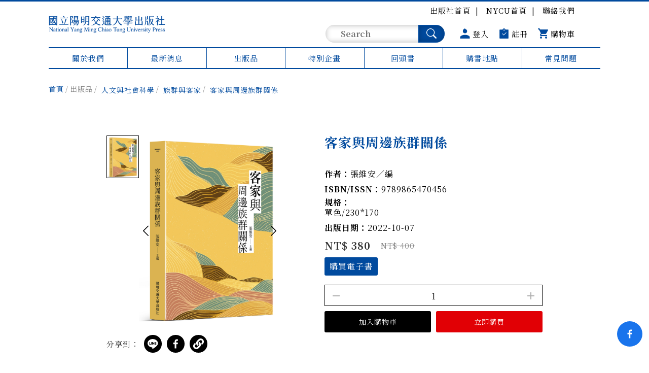

--- FILE ---
content_type: text/html;charset=UTF-8
request_url: https://press.nycu.edu.tw/web/product/product_in.jsp?sub_id=DM1691121160610&pd_id=PD1690000000419
body_size: 14389
content:
<!DOCTYPE html PUBLIC "-//W3C//DTD XHTML 1.0 Transitional//EN" "http://www.w3.org/TR/xhtml1/DTD/xhtml1-transitional.dtd">
<html xmlns="http://www.w3.org/1999/xhtml" lang="zh-TW">
<head>
<title>國立陽明交通大學出版社</title>
<meta http-equiv="X-UA-Compatible" content="IE=edge" />
<!--讓ie在切換瀏覽器模式時 文件模式會使用最新的版本-->

<meta http-equiv="Content-Type" content="text/html; charset=utf-8" />

<!--RWD用-->
<meta charset="utf-8" />
<meta name="viewport" content="width=device-width, initial-scale=1.0" />
<!--RWD用-->

<!--android 手機板主題顏色用 更改網址列顏色-->
<meta name="theme-color" content="#666666">
<!--android 手機板主題顏色用-->

<meta name="format-detection" content="telephone=no">
<!--取消行動版 safari 自動偵測數字成電話號碼-->
<link rel="shortcut icon" href="../images/favicon.png" />
<!--電腦版icon-->
<link rel="apple-touch-icon" href="../images/icon.png" />
<!--手機版icon  57x57px-->
<link rel="apple-touch-icon" sizes="72x72" href="../images/icon-72.png" />
<!--手機版icon  72x72px-->
<link rel="apple-touch-icon" sizes="114x114"
	href="../images/icon@2.png" />
<!--手機版icon  114x114px-->

<!--內容區塊css-->
<link rel="stylesheet" type="text/css" href="../css/style.css" />
<!--版頭區塊css-->
<link rel="stylesheet" type="text/css" href="../css/style_header.css" />
<!--版腳區塊css-->
<link rel="stylesheet" type="text/css" href="../css/style_footer.css" />
<!--home區塊css-->
<link rel="stylesheet" type="text/css" href="../css/style_home.css" />

<!-- 新增 版本更新google_icon modify by Judy 20230323 start -->
<!--google material icon-->
<!-- <link rel="stylesheet" href="web/icon_fonts/material_icons/material_icons.css">
<link rel="stylesheet" href="web/icon_fonts/material_icons/material_symbols_outlined.css"> -->
<!-- 為了弱掃留原始檔案 -->
<link href="https://fonts.googleapis.com/css2?family=Material+Icons"
	rel="stylesheet">
<link
	href="https://fonts.googleapis.com/css2?family=Material+Symbols+Outlined"
	rel="stylesheet">
<!-- 新增 版本更新google_icon modify by Judy 20230323 end -->

<!-- bootstrap-icons -->
<link rel="stylesheet"
	href="https://cdn.jsdelivr.net/npm/bootstrap-icons@1.7.0/font/bootstrap-icons.css">
<!-- <link rel="stylesheet" href="web/icon_fonts/bootstrap_icons/bootstrap-icons.css"> -->
<!-- 為了弱掃留原始檔案 -->

<!-- 新增 版本更新jQuery modify by Judy 20221206 start -->
<!-- jQuery版本3.6.1 -->
<script src="https://code.jquery.com/jquery-3.6.1.min.js"
	type="text/javascript"></script>
<!-- <script src="web/js/jquery/jquery-3.6.1.min.js" type="text/javascript"></script> -->
<!-- 為了弱掃留原始檔案 -->
<!-- jQuery 遷移插件_簡化從舊版本jQuery的轉換3.4.0-->
<script src="https://code.jquery.com/jquery-migrate-3.4.0.min.js"
	type="text/javascript"></script>
<!-- <script src="web/js/jquery/jquery-migrate-3.4.0.min.js" type="text/javascript"></script> -->
<!-- 為了弱掃留原始檔案 -->
<!-- 新增 版本更新jQuery modify by Judy 20221206 end -->

<!--JavaScript共用區-->
<script src="../js/common.js" type="text/javascript"></script>

<!-- 輪播 Swiper's CSS_Swiper 8.4.2 -->
<link rel="stylesheet" href="../js/swiper-master/css/swiper.min.css"
	type="text/css" />
<link rel="stylesheet"
	href="../js/swiper-master/css/swiper-bundle.min.css" type="text/css" />
<!-- 輪播 Swiper's JS_Swiper 8.4.2 -->
<script src="../js/swiper-master/js/swiper-bundle.min.js"></script>


<!--當卷軸到一定高度時，物件才會出現-->
<script type="text/javascript" src="../js/wow/wow.min.js"></script>
<!-- 新增 版本更新Animate modify by Judy 20221206 start -->
<!-- Animate 4.1.1 -->
<!-- <link rel="stylesheet" type="text/css" href="web/js/animate/animate.css"/> -->
<link rel="stylesheet" type="text/css"
	href="https://cdnjs.cloudflare.com/ajax/libs/animate.css/4.1.1/animate.min.css" />
<!-- 新增 版本更新Animate modify by Judy 20221206 end -->
<script type="text/javascript" src="../js/wow/wow_example.js"></script>


<!--每滑到該區域重複執行-->
<!-- <link rel="stylesheet" type="text/css" href="web/js/aos/aos.css"/>   -->
<!-- 為了弱掃留原始檔案 -->
<link rel="stylesheet" href="https://unpkg.com/aos@next/dist/aos.css" />

<!-- Quicksand字型 -->
<link
	href="https://fonts.googleapis.com/css2?family=Quicksand:wght@300;400;500;600;700&display=swap"
	rel="stylesheet">

<!-- Noto Sans Traditional Chinese字型 -->
<link
	href="https://fonts.googleapis.com/css2?family=Noto+Serif+TC:wght@400;500;600;700&display=swap"
	rel="stylesheet">
<meta name="Robots" content="none" />
	<meta name="revisit-after" content="7 days" />
	<meta name="keywords" content="國立陽明交通大學出版社" />
	<meta name="copyright" content="國立陽明交通大學出版社" />
	<meta name="description" content="國立陽明交通大學出版社" />
	<!-- Google tag (gtag.js) -->
<script async src="https://www.googletagmanager.com/gtag/js?id=G-W6558JDX1N"></script>
<script>
  window.dataLayer = window.dataLayer || [];
  function gtag(){dataLayer.push(arguments);}
  gtag('js', new Date());

  gtag('config', 'G-W6558JDX1N');
</script><meta property="og:url"           content="https://press.nycu.edu.tw/web/product/product_in.jsp?sub_id=DM1691121160610&pd_id=PD1690000000419" />
	<meta property="og:type"          content="website" />
	<meta property="og:title"         content="國立陽明交通大學出版社" />
	<meta property="og:description"   content="國立陽明交通大學出版社" />
	<meta property="og:image"         content="https://press.nycu.edu.tw/web/images/logo.png" />
	
	<script type="text/javascript">
		
		function focusProduct(product, member) {
			var url = "../ajax/focus_product.jsp";
	
			$.post(url, {
					async: false,  							// Open asynchronously
				    pd_id: product,							// product
				    mp_id: member							// member
				}, function(data) {
					var jsonObj = JSON.parse(data);  		// JSON 2 Object
					if(jsonObj.status) {
						alert(jsonObj.msg);
					} else {
						alert(jsonObj.msg);
					}
				}
			);
		}
		
		
		function check_gift(id) {
			$.post("../ajax/check_gift.jsp", {
					async: false,
					pd_id: id
				}, function(data) {
					var jsonObj = JSON.parse(data);
					if(jsonObj.status) {
						if(jsonObj.shopcart_size != undefined) {
							$("#shopcart_size").html(jsonObj.shopcart_size);
						}
						if(jsonObj.systemMsg != "" && typeof(jsonObj.systemMsg) != "undefined") {
							alert(jsonObj.systemMsg);				// Message
						}
					}
				}
			);
		}
		
		
		function add_shopcart(pd_id, ps_id, action) {
			var url = "../cart/shopcart_add.jsp";
	
			$.post(url, {
			    			async: false,  						// Open asynchronously
			    			action: action,						// Action
			    			pd_id: pd_id,						// Product ID
			    			ps_id: ps_id,						// Specification
			    			quantity: $('#pd_quantity').val()	// Quantity
						},
			function(data) {
				var jsonObj = JSON.parse(data);  				// 將JSON格式資料轉為物件
				if(jsonObj.status) {
					if(jsonObj.shopcart_size != undefined) {
						$("#shopcart_size").html(jsonObj.shopcart_size);
					}
					if(jsonObj.systemMsg != "" && typeof(jsonObj.systemMsg) != "undefined") {
						alert(jsonObj.systemMsg);				// Message
					}
					// check_gift(pd_id);							
					if(jsonObj.action == "goToCart") {
						location.href = "../cart/cart.jsp";
					}
				} else {
					if(jsonObj.systemMsg != "" && typeof(jsonObj.systemMsg) != "undefined") {
						alert(jsonObj.systemMsg);				// Message
					}
				}
			});
		}
		
	 	
		function copyToClipboard(elem) {
			// create hidden text element, if it doesn't already exist
		    var targetId = "_hiddenCopyText_";
		    var isInput = elem.tagName === "INPUT" || elem.tagName === "TEXTAREA";
		    var origSelectionStart, origSelectionEnd;
		    if(isInput) {
		        // can just use the original source element for the selection and copy
		        target = elem;
		        origSelectionStart = elem.selectionStart;
		        origSelectionEnd = elem.selectionEnd;
		    } else {
		        // must use a temporary form element for the selection and copy
		        target = document.getElementById(targetId);
		        if(!target) {
		            var target = document.createElement("textarea");
		            target.style.position = "absolute";
		            target.style.left = "-9999px";
		            target.style.top = "0";
		            target.id = targetId;
		            document.body.appendChild(target);
		        }
		        target.textContent = elem.textContent;
		    }
		    // select the content
		    var currentFocus = document.activeElement;
		    target.focus();
		    target.setSelectionRange(0, target.value.length);
		    // copy the selection
		    var succeed;
		    try {
		  		succeed = document.execCommand("copy");
		    } catch(e) {
		        succeed = false;
		    }
		    // restore original focus
		    if(currentFocus && typeof currentFocus.focus === "function") {
		        currentFocus.focus();
		    }
		    if(isInput) {
		        // restore prior selection
		        elem.setSelectionRange(origSelectionStart, origSelectionEnd);
		    } else {
		        // clear temporary content
		        target.textContent = "";
		    }
		    return succeed;
		}
		
		$(document).ready(function(e) {
			// 分享 - 複製連結
			document.getElementById("copyButton").addEventListener("click", function() {
			    if(copyToClipboard(document.getElementById("copyTarget"))) {
			    	alert("連結已複製!!");
			    }
			});
		});
	</script>
</head>
<body>
 	<!--Google站內搜尋-->
    <script>
    function checkform(F){	
        if(F._qsearch.value==""){
            alert("關鍵字不可為空!!")
        }else if(!isInputValid(F._qsearch.value)){
        	alert("關鍵字輸入有誤!!")
        }else{
            return true;
        }
        
        return false;
    }
 	// 字串輸入判斷 20230310 May
	function isInputValid(val){
		var invalid_str_arr = ["<", ">", "\"", "\'", "=", "+", ";", "&", "%", "script", 
							   "alert", "modify", "between", "delete", "select", "and", "or"];
		var input_value = val.toLowerCase();	// 轉小寫
		
		for(var i=0;i<invalid_str_arr.length;i++){
			if(input_value.indexOf(invalid_str_arr[i])>-1){
				return false;
			}
		}
		return true;
	}
    </script>

    <!--電腦版搜尋框效果-->
    <script>
        $(document).ready(function () {
            $(".search_pcBtn").click(function () {
                $(".search_areaPC").slideToggle(200);
            });

            $("#search_closePC").click(function () {
                $(".search_areaPC").slideUp(200);
            });

//             $(window).resize(function (e) {
//                 var win_W = $(window).width(); //螢幕寬度
//                 if (win_W < 990) {
//                     $(".search_areaPC").hide();
//                 }
//                 if (win_W > 990) {
//                     $(".search_areaPC").show();
//                 }
//             });
        });
    </script>

    <div class="headertop" id="top"></div>

    <!--版頭-->
    <header class="header">


        <div class="wrap">

            <!--手機menu按鍵-->
            <div class="menu_btn">
                <span>
                </span>
                <span>
                </span>
                <span>
                </span>
            </div>

            <div class="header_in">
                <!--公司標誌 logo-->
                <h1 class="logo">
                    <a href="../../home.jsp">
                        <img src="../images/logo.png" width="716" height="153" />
                    </a>
                </h1>

                <!-- 版頭右 -->
                <div class="header_rightArea">

                    <div class="header_rightTop">
                        <div class="header_topLink">
                            <a href="../../home.jsp">出版社首頁</a>
                            <a href="https://www.nycu.edu.tw/" target="_blank">NYCU首頁</a>
                            <a href="../about/contact.jsp">聯絡我們</a>
                        </div>
                    </div>
                    <div class="header_rightBottom">
                        <!--版頭搜尋區塊-->
                        <div class="search_areaPC" id="search_areaPC">
                            <!--搜尋框-->
                            <form method="post" name="searchform" action="../search/search.jsp">
	                            <div class="search_inAreaPC" id="searchArea_inPC">
	                                <div class="search_inBoxPC">
	                                	<input type="hidden" name="csrf_token" value="CrXm3lqHgYtkZnEREPA" />
	                        			<input type="search" placeholder="Search" name="_qsearch" id="_qsearch" value="">
	                                    <button type="button" onclick="goaction(this.form)">
	                                        <svg xmlns="http://www.w3.org/2000/svg" width="16" height="16"
	                                            fill="currentColor" class="bi bi-search" viewBox="0 0 16 16">
	                                            <path
	                                                d="M11.742 10.344a6.5 6.5 0 1 0-1.397 1.398h-.001c.03.04.062.078.098.115l3.85 3.85a1 1 0 0 0 1.415-1.414l-3.85-3.85a1.007 1.007 0 0 0-.115-.1zM12 6.5a5.5 5.5 0 1 1-11 0 5.5 5.5 0 0 1 11 0z" />
	                                        </svg>
	                                    </button>
	                                    <div class="search_closePC" id="search_closePC">
	                                        <span class="close_iconPC">
	                                            <!-- 關閉 -->
	                                            <svg xmlns="http://www.w3.org/2000/svg" width="16" height="16"
	                                                fill="currentColor" class="bi bi-x-lg" viewBox="0 0 16 16">
	                                                <path fill-rule="evenodd"
	                                                    d="M13.854 2.146a.5.5 0 0 1 0 .708l-11 11a.5.5 0 0 1-.708-.708l11-11a.5.5 0 0 1 .708 0Z" />
	                                                <path fill-rule="evenodd"
	                                                    d="M2.146 2.146a.5.5 0 0 0 0 .708l11 11a.5.5 0 0 0 .708-.708l-11-11a.5.5 0 0 0-.708 0Z" />
	                                            </svg>
	                                        </span>
	                                    </div>
	                                </div>
	
	                                <div class="clearfloat">
	                                </div>
	                            </div>
                            </form>
                            
                            <script type="text/javascript">
		                    	function goaction(FORM){
		                    		var check = checkform(FORM);
		                    		
		                    		if(check) FORM.submit();
		                    	}
		                    </script>
                        </div>

                        <div class="header_icon">
                        <a href="javascript:;" class="search_pcBtn">
                                <span class="material-icons">
                                    search
                                </span>
                            </a>
                            <a href="../member/login.jsp">
                                <img src="../images/member.svg" alt="">
                                <span>登入</span>

                            </a>
                            <a href="../member/add.jsp">
                                <img src="../images/register.svg" alt="">
                                <span>註冊</span>
                            </a>
                            <a href="../cart/cart.jsp">
                                <img src="../images/cart.svg" alt="">
                                <span>購物車</span>
                            </a>
                        </div>
                    </div>
                </div>
            </div>


            <!--主按鍵 navbar-->
            <div class="navbar">
                <div class="navbar_in">
                    <!-- 關於我們 -->
                    <div class="nav">
                        <a href="javascript:void(0);">
                            關於我們
                        </a>
                        <!--主按鍵展開-->
                        <div class="navOpen pc">
                            <div class="navOpenBg">
								<div class="navOpenList">
	                                    <a href="../about/about.jsp?cp_id=CP1690163037730">
	                                        簡介</a>
	                                </div>
                                <div class="navOpenList">
                                    <a href="../about/people.jsp">
                                        組織成員
                                    </a>
                                </div>

                                <div class="navOpenList">
                                    <a href="../about/contact.jsp">
                                        聯絡我們
                                    </a>
                                </div>
                            </div>
                        </div>

                        <div class="navOpen mobile">
                            <div class="navOpenBg">
                               <div class="navOpenList">
	                                    <a href="../about/about.jsp?cp_id=CP1690163037730">
	                                        簡介</a>
	                                </div>
                                <div class="navOpenList">
                                    <a href="../about/people.jsp">
                                        組織成員
                                    </a>
                                </div>
                                
                                <div class="navOpenList">
                                    <a href="../about/contact.jsp">
                                        聯絡我們
                                    </a>
                                </div>
                            </div>
                        </div>
                    </div>

                    <!-- 最新消息 -->
                    <div class="nav">
                        <a href="../news/news.jsp">
                            最新消息
                        </a>
                        <!-- 拿掉分類 20230720 Patty 修改 -->
                    </div>

                    <!-- 出版品 -->
                    <div class="nav">
                        <a href="javascript:void(0);">
                            出版品
                        </a>

                        <!--主按鍵展開-->
                        <div class="navOpen pc">
                            <div class="navOpenBg">
                            	<div class="navOpenList">
                                    <a href="../product/product.jsp">
                                        出版品目錄
                                    </a>
                                </div>
                                
								<div class="navOpenList">
                                    <a href="../product/product.jsp?category_id=DM1691120874948">
                                       人文與社會科學</a>
                                </div>
								<div class="navOpenList">
                                    <a href="../product/product.jsp?category_id=DM1691120857747">
                                       醫療、健康與社會</a>
                                </div>
								<div class="navOpenList">
                                    <a href="../product/product.jsp?category_id=DM1691120834768">
                                       自然科普</a>
                                </div>
								<div class="navOpenList">
                                    <a href="../product/product.jsp?category_id=DM1691120821767">
                                       數位教材</a>
                                </div>
								<div class="navOpenList">
                                    <a href="../product/product.jsp?category_id=DM1691120797811">
                                       期刊</a>
                                </div>
								<div class="navOpenList">
                                    <a href="../product/product.jsp?category_id=DM1691120789882">
                                       紀念品</a>
                                </div>
								<div class="navOpenList">
                                    <a href="../product/product_activity.jsp">
                                        本期活動
                                    </a>
                                </div>
                            </div>
                        </div>

                        <div class="navOpen mobile">
                            <div class="navOpenBg">
                            	<div class="navOpenList">
                                    <a href="../product/product.jsp">
                                        出版品目錄
                                    </a>
                                </div>
                                
                                <div class="navOpenList">
                                    <a href="../product/product.jsp?category_id=DM1691120874948">
                                       人文與社會科學</a>
                                </div>
								<div class="navOpenList">
                                    <a href="../product/product.jsp?category_id=DM1691120857747">
                                       醫療、健康與社會</a>
                                </div>
								<div class="navOpenList">
                                    <a href="../product/product.jsp?category_id=DM1691120834768">
                                       自然科普</a>
                                </div>
								<div class="navOpenList">
                                    <a href="../product/product.jsp?category_id=DM1691120821767">
                                       數位教材</a>
                                </div>
								<div class="navOpenList">
                                    <a href="../product/product.jsp?category_id=DM1691120797811">
                                       期刊</a>
                                </div>
								<div class="navOpenList">
                                    <a href="../product/product.jsp?category_id=DM1691120789882">
                                       紀念品</a>
                                </div>
								<div class="navOpenList">
                                    <a href="../product/product_activity.jsp">
                                        本期活動
                                    </a>
                                </div>
                            </div>
                        </div>
                    </div>

					 <!-- 特別企畫 -->
                    <div class="nav">
                        <a href="../book/book.jsp">
                            特別企畫
                        </a>
                    </div>
                    
                    <!-- 回頭書 -->
                    <div class="nav">
                        <a href="../draft/draft.jsp">
                            回頭書
                        </a>
                    </div>

                    <!-- 購書地點 -->
                    <div class="nav">
                        <a href="../store/store.jsp">
                            購書地點
                        </a>
                    </div>


                    <!-- 常見問題 -->
                    <div class="nav">
                        <a href="../qa/qa.jsp">
                            常見問題
                        </a>
                    </div>

                </div>

                <div class="nav_link">
                    <a href="../../home.jsp">出版社首頁</a>
                    <a href="https://www.nycu.edu.tw/" target="_blank">NYCU首頁</a>
                    <a href="../about/contact.jsp">聯絡我們</a>
                </div>
                
                <div class="nav_icon">
                    <a href="https://www.facebook.com/nycupress/" target="_blank">
                        <img src="../images/header_fb.png" alt="" />
                    </a>
                    </div>
                
            </div>

        </div>
    </header><!--主內容區塊--><!--內頁class加 inmain-->
    <main class="main inmain">
        <!--內頁內容_上方區塊-->
        <div class="pageContent_topArea">
        	<div class="wrap">     
               
            	<!--麵包屑-->
                <div class="crumb_bg">
                    <div class="crumb_area">
                        <span>
                            <a href="../../home.jsp">
                                首頁
                            </a>
                        </span> 
						
						
                        <span>出版品</span>


                        <span>
                            <a href="../product/product.jsp?category_id=DM1691120874948">
                            	人文與社會科學</a>
                        </span>

                        <span>
                            <a href="../product/product.jsp?sub_id=DM1691121160610">
                            	族群與客家</a>
                        </span>

                        <span>
                            <a href="../product/product_in.jsp?sub_id=DM1691121160610&pd_id=PD1690000000419">
                            	客家與周邊族群關係</a>
                        </span>

                    </div>
                </div>
                
            </div>    
        </div>
        
                       
        <!--內頁內容區塊-->
        <div class="pageContent">
		
		<!-- InstanceBeginEditable name="pageContent" -->

            <div class="wrap">

                <div class="page">

                    <!--右側-->
                    <div class="right no_left">
                        <div class="right_contentBg">

                            <!--產品上方區塊-->
                            <div class="productIn_topArea">

                                <!--左側區塊-->
                                <div class="productTop_leftArea">

                                    <div class="product_imgArea">

                                        <!-- 大圖 -->
                                        <div class="swiper mySwiper2 largeProductImg">
                                            <div class="swiper-wrapper">
                                            	<div class="swiper-slide">
                                                    <div class="product_imgList">
                                                        <a href="javascript:void(0);" class="bigProduct_img">
                                                            <img src="/uploads/product/tw/9789865470456.jpg" id="big_img1>" />
                                                        </a>
                                                    </div>
                                                </div>
                                            
                                            	</div>
											
                                            <div class="prevArea">
                                                <div class="swiper-button-prev"></div>
                                            </div>

                                            <div class="nextArea">
                                                <div class="swiper-button-next"></div>
                                            </div>
                                        </div>

                                        <!-- 小圖 -->
                                        <div thumbsSlider="" class="swiper mySwiper smallProductImg">
                                            <div class="swiper-wrapper">
                                            	<div class="swiper-slide">
                                                    <div class="product_imgList">
                                                        <a href="javascript:void(0);">
                                                            <img src="/uploads/product/tw/9789865470456.jpg" />
                                                        </a>
                                                    </div>
                                                </div>
                                            </div>
                                        </div>
                                        <!-- 新增 移除舊套件 modify by Judy 20221103 start -->
                                        <!-- Swiper 8.0.6 JS -->
                                        <!-- <script src="../js/swiper-master/js/swiper-bundle.min.js"></script> -->
                                        <!-- 新增 移除舊套件 modify by Judy 20221103 end -->
                                        <!-- Initialize Swiper -->
                                        <script>
                                            //小圖
                                            var swiper = new Swiper(".smallProductImg", {
                                                direction: "horizontal", //水平
                                                loop: false,
                                                spaceBetween: 5,
                                                // spaceBetween: 10,
                                                slidesPerView: 4,
                                                freeMode: true,
                                                watchSlidesProgress: true,
                                                breakpoints: {
                                                    //當寬度大於等於640
                                                    641: {
                                                        direction: "vertical", //垂直     
                                                        spaceBetween: 5,
                                                    },
                                                    //當寬度大於等於1280
                                                    // 1281: {
                                                    //     slidesPerView: 5,
                                                    //     spaceBetween: 20,
                                                    // },
                                                },
                                            });
                                            //大圖
                                            var swiper2 = new Swiper(".largeProductImg", {
                                                loop: true,
                                                spaceBetween: 0,
                                                // spaceBetween: 10,
                                                navigation: {
                                                    nextEl: ".swiper-button-next , .nextArea",
                                                    prevEl: ".swiper-button-prev , .prevArea",
                                                },
                                                thumbs: {
                                                    swiper: swiper,
                                                },
                                            });
                                        </script>

                                    </div>

                                    <!-- 分享區塊 -->
                                    <div class="share_bg">
                                        <div class="in">

                                            <!-- 標題 -->
                                            <div class="title">
                                                分享到：
                                            </div>

                                            <!-- 內容 -->
                                            <div class="content">
                                                <div class="list_area">

                                                    <!-- line -->
                                                    <div class="list line">
                                                        <a href="https://lineit.line.me/share/ui?url=https://press.nycu.edu.tw/web/product/product_in.jsp?sub_id=DM1691121160610&pd_id=PD1690000000419">
                                                             <img src="../images/line_icon.svg" alt="分享到line" title="分享到line">
                                                        </a>
                                                    </div>
    
                                                    <!-- fb -->
                                                    <div class="list fb">
                                                         <a href="javascript:void(0);" onclick="window.open('http://www.facebook.com/sharer/sharer.php?u=https://press.nycu.edu.tw/web/product/product_in.jsp?sub_id=DM1691121160610&pd_id=PD1690000000419');return false;">
                                                            <img src="../images/facebook_icon.svg" alt="分享到facebook" title="分享到facebook">
                                                         </a>
                                                    </div>
                                                    

                                                    <!-- link -->
                                                    <div class="list link">
                                                       <a href="javascript:void(0);" id="copyButton">
                                                           <img src="../images/link_icon.svg" alt="複製連結" title="複製連結">
                                                           <input class="copy_link" type="text" id="copyTarget" style="margin: -9999px 0px 0px 0px;" value="https://press.nycu.edu.tw/web/product/product_in.jsp?sub_id=DM1691121160610&pd_id=PD1690000000419"/>
                                                       </a>
                                                    </div>

                                                    <div class="clearfloat"></div>
                                                </div>
                                            </div>

                                        </div>
                                    </div>

                                </div>

                                <!--右側區塊-->
                                <div class="productTop_rightArea">

                                    <!-- 排序功能 
                                    <script>
                                        $(function () {
                                            // 收藏愛心特效
                                            $(".favorite_heart").click(function (e) {
                                                $(this).toggleClass("active");
                                            });
                                        });
                                    </script>
									-->


                                    <!--產品名-->
                                    <div class="productIn_detail">

                                        <!-- 品牌類別 -->
                                        <div class="productIn_brandName">
                                            <a href="javascript:void(0);">
                                                客家與周邊族群關係<!-- 20230720 Patty 修改 -->
                                            </a>
                                        </div>

                                        <!-- 拿掉下方 20230720 Patty 修改 -->

                                        <!-- 品名 英文 -->
                                        <div class="productIn_nameEN">
                                            </div>

                                        <div class="productIn_title">
                                            作者：<span>張維安／編</span>
                                        </div>
                                        <div class="productIn_title">
                                            ISBN/ISSN：<span>9789865470456</span>
                                        </div>
                                        <div class="productIn_title">
                                            規格：<span><p>單色/230*170</p></span>
                                        </div>
                                        <div class="productIn_title">
                                            出版日期：<span>2022-10-07</span>
                                        </div>
                                        <!-- 收藏愛心 -->
                                        </div>


                                    <!--價格區塊-->
                                    <div class="productIn_priceArea">

                                        <!--會員價格-->
                                        <div class="productIn_menberPrice">
                                            NT$ 380</div>

                                        <!--優惠價格-->
                                        <div class="productIn_price">
                                            NT$ 400</div>

                                        <div class="clearfloat">
                                        </div>
                                    </div>

                                    <div class="productIn_title">
                                        <a href="javascript:void(0);" class="lightBoxShow">購買電子書</a>
                                    </div>
                                    <!-- 新增規格下拉選單 modify by pekey 20221011 end -->


                                    <div class="product_buyBg">
                                    
                                    	<!-- 數量 -->
                                        <div class="quantity">
                                        	<input type="hidden" value="78" id="limit_num">
                                        	
                                            <!-- 內容 -->
                                            <div class="content">
                                                <div class="content_in">
                                                    <div class="quantity_decrease">
                                                        <span class="material-icons">
                                                            remove
                                                        </span>
                                                    </div>
                                                    <div class="quantity_content">
                                                        <input type="text" value="1" name="pd_quantity" id="pd_quantity">
                                                    </div>
                                                    <div class="quantity_increase">
                                                        <span class="material-icons">
                                                            add
                                                        </span>
                                                    </div>
                                                </div>
                                            </div>
                                        </div>
                                        
                                        <!-- 產品數量加減效果 start -->
	                                    <script>
	                                        $(document).ready(function () {

                                                // 商品數量減少
                                                $(document).on('click', '.quantity_decrease', function (e) {
                                                    var n = $(this).closest('.content_in').find('.quantity_content input').val();
                                                    if (n >= 2) {
                                                        n--;
                                                        $(this).closest('.content_in').find('.quantity_content input').val(n);
                                                    }
                                                });

                                                // 商品數量增加
                                                $(document).on('click', '.quantity_increase', function (e) {
                                                    var n = $(this).closest('.content_in').find('.quantity_content input').val();
                                                    n++;
                                                    if ($('#limit_num').val() < n) {
                                                        n--;
                                                        alert('商品庫存不足');
                                                    } else {
                                                        $(this).closest('.content_in').find('.quantity_content input').val(n);
                                                    }
                                                });
                                                });
	                                    </script>
	                                    <!-- 產品數量加減效果 end -->
                                        
                                        <!--購物車按鈕-->
                                        <div class="button">
                                        <!-- 加入購物車 -->
                                            <div class="add_button">
                                                <input type="submit" value="加入購物車" class="add" onclick="javascript:add_shopcart('PD1690000000419', '', 'addIn');">
                                            </div>

                                            <!-- 立即購買 -->
                                            <div class="buy_button">
                                                <input type="submit" value="立即購買" class="buy" onclick="javascript:add_shopcart('PD1690000000419', '', 'goToCart');">
                                            </div>
                                        <div class="clearfloat"></div>

                                        </div>

                                    	</div>
                                    </div>


                            </div>

                            <div class="product_bottom">
                                <div class="product_bottomArea">
                                    <!--頁籤區 開始-->
                                    <!--頁籤變下拉選單特效 開始 不用的話刪除-->
                                    <script type="text/javascript">
                                        $(document).ready(function (e) {
                                            $(".tabs_btn_now").click(function (e) {
                                                $(".img-scroll").slideToggle();
                                            });
                
                                            $(".tabs li span").click(function (e) {
                                                var tabsText = $(this).text();
                                                var bodywidth = document.documentElement.clientWidth; //取得螢幕可見寬度
                
                                                $(".tabs_btn_now span").replaceWith('<span>' + tabsText + '</span>');
                                                if (bodywidth <= 1200) {
                                                    $(".img-scroll").slideToggle();
                                                }
                                            });
                
                                            $(window).resize(function (e) {
                                                $(".img-scroll").removeAttr("style");
                                            });
                                        });
                                    </script>
                                    <!--頁籤變下拉選單特效 結束-->
                
                                    <script type="text/javascript" src="../js/tags_switching.js"></script>
                                    
                                    <div class="tab_area">
                
                                        <div class="tabs_btn_now">
                                            <!--變下拉選單時用 不用時可以刪除-->
                                            <span>最新</span>
                                            <div class="tabs_btn_now_arrow">
                                            </div>
                                        </div>
                                        <div class="tab_area">
                                            <div class="img-scroll">
                                                <div class="img-list">
                                                    <ul class="tabs">
                                                        <li class="active">
                                                            <span href="#tab1" >
                                                                內容簡介
                                                            </span>
                                                        </li>
                                                        <li>
                                                            <span href="#tab2" >
                                                                作者介紹
                                                            </span>
                                                        </li>
                                                        
                                                        <li>
                                                            <span href="#tab4">
                                                                目錄 <!-- 20230720 Patty 修改 -->
                                                            </span>
                                                        </li>
                                                       
                                                        <li>
                                                            <span href="#tab3">
                                                                內容試閱
                                                            </span>
                                                        </li>
                                                        
                
                                                        <div class="clearfloat">
                                                        </div>
                                                    </ul>
                                                </div>
                                            </div>
                                        </div>
                                        <!--頁籤區 結束-->
                
                                    </div>
                
                                    <!--產品內頁頁籤的網編區-->
                                    <div class="p_tab_text_area">
                
                                        <div id="tab1">
                                            <div class="news_area">
                                                <!--網編區塊-->
                                                <section class="text_area">
                                                	<div style="text-align: center;"><span style="font-weight: bold;">客家，是變化中的族群</span></div>
<div style="text-align: center;"><span style="font-weight: bold;">與周邊族群不斷互動、編織，且持續動態地交互影響中&hellip;&hellip;</span></div>
<div>&nbsp;</div>
<div>在當代客家文化形成的過程，絕對不能忽略客家和周邊族群的互動，今日各地客家族群之所以各具特色，某個程度來說便是長時期和周邊其他人群互動的結果。</div>
<div>本書收錄12篇客家與周邊族群關係的論文，述及地區跨越臺灣平地與山地，遠至中國廣東、閩西南山區、越南、泰國、馬來西亞、印尼、牙買加，當中有個人親身體驗的族群接觸，談與原住民、外省人及其他族群的相識與交遊過往，對於我們理解跨族群互動關係很有參考價值；也探討Nokan泰雅傳說及其所引申的社會實踐，帶來泰雅原住民與客家交往與互動的反思。</div>
<div>此外，從祭祀公業及客家語言的保留談親屬關係如何模糊了族群、地區、血統的界線。透過信仰文化，則牽動了客家與周邊族群的關係，如霞涌客家與當地?民之間的族群互動、馬來西亞的伯公信仰與幫群關係。至於語言作為凸顯或鬆動客家族群的符號，我們藉由田野觀察，探究到閩西南山區族群及方言群關係具有流動與揉雜的特性。</div>
<div>客籍族群資本與周邊族群關係亦是本書關注重點，包括討論印尼地方政治史上首位客家華人女性市長蔡翠媚，成功地搭建起跨族群的選舉資源網絡；客家資本在馬來西亞辦報發揮的影響力，以及牙買加雜貨店經營本身所體現的華人與周邊族群關係。</div>
<div>&nbsp;</div>
<div><span style="font-weight: bold;">▍本書特色</span></div>
<div>1.引進長時段的分析、跨區域的觀點，討論不同地區，甚至不同時代的客家和周邊族群關係。</div>
<div>2.以社會學、人類學、歷史學、語言學、政治學、經濟學等不同學門的角度敘說客家故事。</div>
<div>&nbsp;</div></section>
                                            </div>
                                        </div>
                
                                        <div id="tab2">
                                            <div class="news_area">
                                                <!--網編區塊-->
                                                <section class="text_area">
                                                	<p>主編</p>
<p><strong>張維安 </strong></p>
<p>國立陽明交通大學榮譽教授、人文與社會科學研究中心研究員，曾任清華大學人文社會學院院長、交通大學客家文化學院院長、中央大學客家學院院長等職。</p>
<p>&nbsp;</p>
<p>作者群（依文章先後順序）</p>
<p><strong>彭欽清</strong> 國立政治大學英文系及民族系退休副教授</p>
<p><strong>謝世忠</strong> 國立臺灣大學人類學系兼任教授</p>
<p><strong>李慧慧</strong> 桃園市政府原住民族行政局原民福利科科長</p>
<p><strong>張維安</strong> 國立陽明交通大學人文與社會科學研究中心研究員</p>
<p><strong>王保鍵</strong> 國立中央大學客家語文暨社會科學系教授</p>
<p><strong>簡美玲</strong> 國立陽明交通大學人文社會學系暨族群與文化碩士班教授</p>
<p><strong>劉麗川</strong> 深圳大學文學院教授、深圳市非物質文化遺產保護專家</p>
<p><strong>河合洋尚</strong> 日本東京都立大學人文社會學院社會人類學系副教授、日本國立民族學博物館特別客座研究員</p>
<p><strong>吳雲霞</strong> 英國蘭卡斯特大學博士生</p>
<p><strong>范智盈</strong> 日本大阪大學人間科學研究科博士生</p>
<p><strong>Siripen Ungsitipoonporn</strong> Research Fellow, Research Institute for languages and cultures of Asia, Mahidol University, Thailand</p>
<p><strong>張容嘉</strong> 客家委員會客家文化發展中心研究發展組副研究員</p>
<p><strong>陳愛梅 </strong>馬來西亞拉曼大學中華研究院副教授</p>
<p><strong>蔡芬芳</strong> 國立中央大學客家學院客家語文暨社會科學學系副教授</p>
<p><strong>黃信洋</strong> 國立臺灣科技大學通識教育中心專案助理教授</p></section>
                                            </div>
                                        </div>
                                        
                                        <div id="tab4">
                                            <div class="news_area">
                                                <!--網編區塊-->
                                                <section class="text_area">
                                                    <p>推薦序：其實，我們都是客家人／周倩<br />導論：周邊族群帶來客家的異質性／張維安<br /><br />1. 身是客：客家與周邊鄰居關係的個人所聞、所見、所學與所思／彭欽清<br />2. 抱養的追憶：從&lsquo;msbtunux 泰雅族qara&rsquo;社Nokan 家族談起／謝世忠、李慧慧<br />3. 雅悠圳與木魚禪音：原住民族與客家族群關係的展示／張維安<br />4. 客庄祭祀公業派下員之語言使用／王保鍵<br />5. 語言、姓氏與族群界線：閩西南山區閩客方言社群的親屬與婚姻初探／簡美玲<br />6. 濱海客家聚集區增城、霞涌跨族群和諧互動之成因析論／劉麗川<br />7. 越南北部華人的移居及其社會網絡：以6 個廣東客家家庭為例／河合洋尚、吳雲霞著&nbsp; 范智盈譯<br />8. Life-style and Social Interaction of Hakka People in the Context of Thai-Chinese Society／Siripen Ungsitipoonporn<br />9. 人、神與幫群：從客家信仰看新馬社會裡的人群關係／張容嘉<br />10. 梁燊南與《馬華日報》的創辦與停刊／陳愛梅<br />11. 印尼後蘇哈托時期的華人政治參與和性別秩序：以山口洋市長蔡翠媚的從政之路為例／蔡芬芳<br />12. 牙買加客家族群的經濟營生與網絡建構的一種媒介：以雜貨店經營為例／黃信洋</p></section>
                                            </div>
                                        </div>
                
                                        <div id="tab3">
                                            <div class="news_area">
                                                <!--網編區塊-->
                                                <section class="text_area">
                                                    </section>
                                            </div>
                                        </div>
                
                                        
                
                
                                    </div> 	
                                
                                </div>
                                
                            
                        
                            </div>

                             
                        </div>
                    </div>

                </div>
                
                </div>
            
            
            <!--↓↓↓↓ 修改部分 by kevin 20151230 開始 ↓↓↓↓-->
            <!--燈箱效果-->
            <script type="text/javascript" src="../js/lightbox_hometext.js"></script>
            <!--燈箱：首頁網編燈箱-->
            <div class="lightboxArea lightTextArea ">
                <!--要顯示時加active-->
                <!--要顯示時加style="display:block;"-->

                <!--燈箱黑底-->
                <div class="lightboxBG">
                </div>



                <!--燈箱主體-->
                <div class="lightboxMain">

                    <!--關閉燈箱按鍵-->
                    <div class="lightboxCloseBtn lightboxClose">
                        X
                    </div>

                    <!--燈箱資料區-->
                    <div class="lightboxContentArea">
                       <div class="e_bookList">
                       <a href="https://www.books.com.tw/products/E050149690?sloc=main" target="_blank">
                                <img src="images/e-book.png" alt="">
                                <span>博客來</span>
                            </a>
                       <a href="https://readmoo.com/book/210257551000101" target="_blank">
                                <img src="images/e-book.png" alt="">
                                <span>Readmoo讀墨</span>
                            </a>
                       <a href="https://www.kobo.com/tw/zh/ebook/lbkz3f0zmTOfxQbdvkF-Cg" target="_blank">
                                <img src="images/e-book.png" alt="">
                                <span>Rakuten KOBO</span>
                            </a>
                       <a href="https://www.airitibooks.com/Detail/Detail?PublicationID=P20231030063&DetailSourceType=2" target="_blank">
                                <img src="images/e-book.png" alt="">
                                <span>iRead eBooks 華藝電子書</span>
                            </a>
                       <a href="https://play.google.com/store/books/details/%E5%BD%AD%E6%AC%BD%E6%B8%85_%E5%AE%A2%E5%AE%B6%E8%88%87%E5%91%A8%E9%82%8A%E6%97%8F%E7%BE%A4%E9%97%9C%E4%BF%82?id=uJumEAAAQBAJ" target="_blank">
                                <img src="images/e-book.png" alt="">
                                <span>GOOGLE圖書</span>
                            </a>
                       <a href="https://www.amazon.com/%E5%AE%A2%E5%AE%B6%E8%88%87%E5%91%A8%E9%82%8A%E6%97%8F%E7%BE%A4%E9%97%9C%E4%BF%82-Traditional-Chinese-%E5%BD%AD%E6%AC%BD%E6%B8%85-ebook/dp/B0BS22ZCCH/ref=sr_1_1?crid=2YCNLTYQ76Y3L&dib=eyJ2IjoiMSJ9.[base64].zH57G40UVUrZGLRLgbsdy9Y3KJzA2KUtE3S1niKvaZY&dib_tag=se&keywords=%E5%AE%A2%E5%AE%B6%E8%88%87%E5%91%A8%E9%82%8A%E6%97%8F%E7%BE%A4%E9%97%9C%E4%BF%82&qid=1714630941&sprefix=%E5%AE%A2%E5%AE%B6%E8%88%87%E5%91%A8%E9%82%8A%E6%97%8F%E7%BE%A4%E9%97%9C%E4%BF%82+%2Caps%2C466&sr=8-1" target="_blank">
                                <img src="images/e-book.png" alt="">
                                <span>Amazon</span>
                            </a>
                       <a href="https://www.momoshop.com.tw/goods/GoodsDetail.jsp?i_code=12408320&Area=search&oid=1_2&cid=index&kw=%E5%AE%A2%E5%AE%B6%E8%88%87%E5%91%A8%E9%82%8A%E6%97%8F%E7%BE%A4%E9%97%9C%E4%BF%82%C2%A0" target="_blank">
                                <img src="images/e-book.png" alt="">
                                <span>momo購物網</span>
                            </a>
                       <a href="https://www.taaze.tw/products/14100089825.html" target="_blank">
                                <img src="images/e-book.png" alt="">
                                <span>讀冊生活</span>
                            </a>
                       <a href="https://www.bookwalker.com.tw/product/154329" target="_blank">
                                <img src="images/e-book.png" alt="">
                                <span>BOOK WALKER台灣漫讀</span>
                            </a>
                       </div>
                    </div>

                </div>
            </div>
            <!--↑↑↑↑ 修改部分 by kevin 20151230 結束 ↑↑↑↑-->
        </div>
        
    </main>

 <!--版腳-->
    <div class="footer">

        <!--浮動社群按鈕區塊-->
        <div class="social_btn_area">
			<!--右側浮動FB-->
            <div class="social_btn fbBtn">
                <a target="_blank" href="https://www.facebook.com/nycupress/">
                    <img src="../images/fb_icon.svg" alt="Facebook" title="Facebook" />
                </a>

                <div class="tab_description">
                    Facebook
                </div>
            </div>
			</div>

        <!--浮動top鍵-->
        <!--js在common.js內-->
        <div class="topBtn">
            <a href="#top">
                <svg xmlns="http://www.w3.org/2000/svg" width="16" height="16" fill="currentColor"
                    class="bi bi-chevron-up" viewBox="0 0 16 16">
                    <path fill-rule="evenodd"
                        d="M7.646 4.646a.5.5 0 0 1 .708 0l6 6a.5.5 0 0 1-.708.708L8 5.707l-5.646 5.647a.5.5 0 0 1-.708-.708l6-6z" />
                </svg>
                <span>TOP</span>
            </a>
        </div>

        <div class="wrap">

            <!--版腳內容區塊-->
            <div class="footer_content">

                <!--公司標誌 footer_logo-->
                <div class="footer_logo">
                    <a href="../../home.jsp">
                        <img src="../images/footer_logo.png" />
                    </a>
                </div>
                <div class="footer_info">
                    <ul>
                    	<li>
                            客服時間 : 週一至週五 8:30-12:00 ; 14:00-16:30</li>
                        <li>
			                    300新竹市東區大學路1001號圖書館B1</li>
		                <li>
                        	<span>
                                TEL: <a href="tel:03-5712121">03-5712121#50166</a>
                            </span>
                            <span>
                                FAX: 03-5731764</span>
                            </li>
                    </ul>
                </div>
            </div>
            <div class="footer_content_right">
                <div class="footer_icon">
                	<a href="https://www.facebook.com/nycupress/" target="_blank">
                        <img src="../images/header_fb.png" alt="" />
                    </a>
                    </div>
                <!--版腳主按鍵 footer_ navbar-->
                <div class="footer_navbar">
                	<div class="footer_nav">
                        <a href="https://press.nycu.edu.tw/web/notice/notice.jsp?cp_id=CP1692321255389" target="_blank">
                            服務條款
                        </a>
                    </div>
                    <div class="footer_nav">
                        <a href="https://press.nycu.edu.tw/web/notice/notice.jsp?cp_id=CP1692255369378" target="_blank">
                            著作權說明
                        </a>
                    </div>
                    <div class="footer_nav">
                        <a href="../sitemap/sitemap.jsp" target="_blank">
                            網站索引
                        </a>
                    </div>
                    <div class="footer_nav">
                        <a href="../qa/qa.jsp" >
                            常見問題
                        </a>
                    </div>
                    <div class="footer_nav">
                        <a href="../product/product.jsp">
                            出版品目錄
                        </a>
                    </div>
                    <div class="footer_nav">
                        <a href="../about/contact.jsp">
                            聯絡我們
                        </a>
                    </div>

                </div>
            </div>
        </div>
        <!--版權宣告-->
        <div class="copyright">
            <div class="wrap">
                國立陽明交通大學出版社版權所有 © All Rights Reserved.
            </div>

        </div>
    </div></body>
</html>


--- FILE ---
content_type: text/css;charset=utf-8
request_url: https://press.nycu.edu.tw/web/css/style.css
body_size: 44661
content:
/*20160930 by kevin*/
@charset "utf-8";
/* CSS Document */

/*------------------------------------------CSS Reset 開始-------------------------------*/
/* http://meyerweb.com/eric/tools/css/reset/ 
   v2.0 | 20110126
   License: none (public domain)
*/

html, div, span, applet, object, iframe, blockquote, pre,
a, abbr, acronym, address, big, cite, code,
del, dfn, em, img, ins, kbd, q, s, samp,
small, strike, strong, sub, sup, tt, var,
b, u, i, center, dt, dd, li,
fieldset, form, label, legend,
 caption, tbody, tfoot, thead, th,
article, aside, canvas, details, embed, 
figure, figcaption, footer, header, hgroup, 
menu, nav, output, ruby, section, summary,
time, mark, audio, video {
	margin: 0;
	padding: 0;
	border: 0;
	font-size: 100%;
	/*font: inherit;*//*修改部分 by kevin 20140822*/
	/*vertical-align: baseline;*//*修改部分 by kevin 20140822*/
}
/* HTML5 display-role reset for older browsers */
article, aside, details, figcaption, figure, 
footer, header, hgroup, menu, nav, section {
	display: block;
}
body {
	line-height: 1;
}
ol, ul {
	/*list-style: none;*//*修改部分 by kevin 20140822 會影響到網邊*/
}
blockquote, q {
	quotes: none;
}
blockquote:before, blockquote:after,
q:before, q:after {
	content: '';
	content: none;
}
table {
	/*border-collapse: collapse;
	border-spacing: 0;*/
}

body{ 
	margin: 0; 
	padding: 0;
	background: #fff;
	color: #333;
	font-family: Arial, Helvetica, sans-serif, "Century Gothic", "Times New Roman", Times, serif, "微軟正黑體", "新細明體";
	/*overflow-x: hidden;*/
	letter-spacing: 1px;
	-webkit-text-size-adjust: none;/*解決iphone橫平轉豎屏時字變大的問題*/

	font-family:var(--mandarin_font); 
}

/* ~~ 元素/標籤選取器 ~~ */
ul, ol, dl { /* 由於瀏覽器之間的差異，最佳作法是在清單中使用零寬度的欄位間隔及邊界。為了保持一致，您可以在這裡指定所要的量，或在清單包含的清單項目 (LI、DT、DD) 上指定所要的量。請記住，除非您寫入較為特定的選取器，否則在此執行的作業將重疊顯示到 .nav 清單。 */
	padding: 0;
	margin: 0;
}

/*-----↓↓↓↓新增部分 by kevin 20150108 為了網編↓↓↓↓-----*/
ul, ol {
	padding-left:40px;
}
/*-----↑↑↑↑新增部分 by kevin 20150108 為了網編↑↑↑↑-----*/

/*h1, h2, h3, h4, h5, h6,*/ p {	margin: 0; padding: 0;}

/*img{ display:block;}*//*清除IE7下方溢位*/

a img { /* 這個選取器會移除某些瀏覽器在影像由連結所圍繞時，影像周圍所顯示的預設藍色邊框 */
	border: none;}

.clearfloat { /* 這個類別可放置在 <br /> 或空白的 Div 上，當做接在 #container 內最後一個浮動 Div 後方的最後一個元素 (如果從 #container 移除或取出 #footer) */
	clear:both;
	height:0;
	font-size: 1px;
	line-height: 0px;
}
a{ 
	/*color:#ccc;*//*修改部分 by kevin 20140814 會影響到網編區 不宜使用*/
	text-decoration: none;
	outline: none;/* for Firefox Google Chrome  *//*讓a點擊時不會出現框線*/
  	behavior:expression(this.onFocus=this.blur());  /* for IE *//*讓a點擊時不會出現框線*/
}
a:hover { 
	/*color:#ccc;*//*修改部分 by kevin 201450108 太醜了所以刪掉*/
	text-decoration:underline;
	/*opacity:0.9;新增部分 by kevin 20150121*//*會影響到輪播 刪除 by kevin 20150324*/
}
	
a:active, a:focus {/* 這個選取器群組可以讓使用鍵盤導覽的使用者，也和使用滑鼠的使用者一樣擁有相同的滑過體驗。 */
	text-decoration: none; }
	
area {
	outline:none;
}
/*------------------------------------------CSS Reset 結束-------------------------------*/

/*------------------------------------------icon-字型 開始-------------------------------*/
@font-face {
    font-family: 'LigatureSymbols';
    src: url('../icon_fonts/ligature_symbols/LigatureSymbols-2.11.eot');
    src: url('../icon_fonts/ligature_symbols/LigatureSymbols-2.11.eot?#iefix') format('embedded-opentype'),
         url('../icon_fonts/ligature_symbols/LigatureSymbols-2.11.woff') format('woff'),
         url('../icon_fonts/ligature_symbols/LigatureSymbols-2.11.ttf') format('truetype'),
         url('../icon_fonts/ligature_symbols/LigatureSymbols-2.11.svg#LigatureSymbols') format('svg');
    src: url('../icon_fonts/ligature_symbols/LigatureSymbols-2.11.ttf') format('truetype');
    font-weight: normal;
    font-style: normal;
}
.lsf, .lsf-icon:before {
  font-family: 'LigatureSymbols';
  -webkit-text-rendering: optimizeLegibility;
  -moz-text-rendering: optimizeLegibility;
  -ms-text-rendering: optimizeLegibility;
  -o-text-rendering: optimizeLegibility;
  text-rendering: optimizeLegibility;
  -webkit-font-smoothing: antialiased;
  -moz-font-smoothing: antialiased;
  -ms-font-smoothing: antialiased;
  -o-font-smoothing: antialiased;
  font-smoothing: antialiased;
  -webkit-font-feature-settings: "liga" 1, "dlig" 1;
  -moz-font-feature-settings: "liga=1, dlig=1";
  -ms-font-feature-settings: "liga" 1, "dlig" 1;
  -o-font-feature-settings: "liga" 1, "dlig" 1;
  font-feature-settings: "liga" 1, "dlig" 1;
}

.lsf-icon:before {
  content:attr(title);
}
/*------------------------------------------icon-字型 結束-------------------------------*/















/*Webkit,Opera9.5+,Ie9+ 控制文字選取時的顏色*/
::selection {
	background:var(--primary_color);
	color:#fff;
}

/*Mozilla Firefox 控制文字選取時的顏色*/
::-moz-selection {
	background:var(--primary_color);
	color:#fff;
}

.wrap {
	/* width: 85%; */
	width: 75%;
	margin: 0 auto;
	padding: 0;
}
.wrap2{
	width: 85%;
}
@media(max-width:1440px){
	.wrap {
		width: 85%;
	}		
}

@media (max-width: 990px){
	.wrap {
		width: 90%;
	}
	.wrap2{
		width: 90%;
	}

}

@media (max-width: 767px){
	.wrap {
		width: calc(100% - 15px * 2);
		/* width: auto;
		padding: 0px 15px; */
	}
	.wrap2{
		width: calc(100% - 15px * 2);
	}

}





/*-------input reset--------------------------------------------------------*/
input, textarea, select {
	font-family: Arial, Helvetica, sans-serif, "Century Gothic", "Times New Roman", Times, serif, "微軟正黑體", "Microsoft JhengHei", "新細明體";
	font-size:15px;
	/* border-radius:3px; */
	border: solid 1px #aeaeae;
	font-family:var(--mandarin_font); 
}
input[type="text"]   , .input,                 input[type="password"], 
input[type="search"] ,  input[type="email"]  , input[type="tel"] , 
input[type="time"]   ,  input[type="number"] , input[type="date"]{
	margin: 0;
    padding: 0;
    outline: none;
    vertical-align: middle;
    height: 35px;
    line-height: 35px;
    width: 100%;
    transition: 0.2s ease all;
    padding: 0px 6px 0px 6px;
    box-sizing: border-box;
}
	input[type="text"]:focus   , .input:focus,   input:focus , input[type="password"]:focus, 
	input[type="search"]:focus , input[type="email"]:focus   , input[type="tel"]:focus , 
	input[type="time"]:focus   , input[type="number"]:focus  , input[type="date"]:focus{
		border: solid 1px #d5d5d5;
	}
	
input[type="button"], input[type="submit"], input[type="reset"] {
	-webkit-appearance:none;
	-webkit-border-radius:0px;
	margin:0;
	padding:0;
	outline:none;
	cursor:pointer;
	vertical-align: middle;
	border:none;
	width: 100px;
	height:42px;
	background:var(--primary_color);
	color:#fff;
	border-radius:5px;
	line-height:42px;
	transition: 0.2s ease all;
	letter-spacing:1px;
}
	input[type="button"]:hover, input[type="submit"]:hover, input[type="reset"]:hover {
		opacity:0.7;
	}
	
	input[type="reset"] {
		background:#555;
	}
	
input[type="radio"], input[type="checkbox"] {
	margin:0px;
	padding:0px;
	outline:none;
	vertical-align: baseline;
	cursor:pointer;
}
textarea {
	margin: 0;
    padding: 0;
    outline: none;
    vertical-align: middle;
    line-height: 24px;
    width: 100%;
    resize: none;
    height: 117px;
    transition: 0.2s ease all;
    box-sizing: border-box;
    padding: 3px;
}
	textarea:focus {
		border: solid 1px #d5d5d5;
	}
	
select {
	margin:0;
	padding:0;
	outline:none;
	vertical-align: middle;
	padding: 9px 0px 10px 7px;
	transition: 0.2s ease all;
	background:#fff;
	letter-spacing:1px;
	-webkit-appearance: none;	/* Safari 和 Chrome */
       -moz-appearance: none;	/* Firefox */
        -ms-appearance: none;	/*for Internet Explorer*/
         -o-appearance: none;	/*for Opera*/
            appearance: none;
	background: #fff url(../images/select_arrow.png) no-repeat;
	background-size: 13px;
	background-position:right;
	padding-right:18px !important;
}
	select::-ms-expand {	/*for Internet Explorer*/
		display: none;
	}
	select:focus {
		border: solid 1px #d5d5d5;
	}
	
label {
	cursor:pointer;
}
	














/*-------輪播----------------------------------------------------------------------------*/


.banner {
	background:#fff;
	position:relative;
}

.main .swiper-button-prev, 
.main .swiper-button-next {
    position: absolute;
    top: 50%;
    margin: 0px;
    /* z-index: 10;
    cursor: pointer; */
    width: 75px;
    height:75px;
    background-size: cover;
    background-position: center;
    background-repeat: no-repeat;
	-webkit-transform: translateY(-50%);
	transform: translateY(-50%);
}
.main .swiper-button-prev{		
	background-image: url(../index/images/left_arrow.png);
	left: 45px;
}
.main .swiper-button-next{
	background-image: url(../index/images/right_arrow.png);
	right: 45px;
}
.main .swiper-button-prev:after, 
.main .swiper-button-next:after {
    /* content: 'prev'; */
	display: none;
}


	/*輪播區*/
	.swiper-container {
		height:auto;
	}
		.swiper-slide img {
			width:100%;
			height:auto;
		}
		
		
		/*輪播點點*/
		.main .swiper-pagination {
			z-index: 888;
			height: 10px;
			opacity: 1;			
		}
		.main .swiper-pagination-clickable .swiper-pagination-bullet {
			background-color: #fff;
			z-index: 5;
			display: inline-block;
			width: 10px;
			height: 10px;
			opacity: 1;
		}
		.main .swiper-pagination span.swiper-pagination-bullet.swiper-pagination-bullet-active{
			background-color: var(--primary_color);
		}

		.index_bannerArea .swiper-pagination {
			left: 15px !important;
			text-align: left;
		}
		

		
		/*輪播區*/
		.swiper-container {
			height:auto;
		}
			.swiper-wrapper {
			}
				.swiper-slide {
				}
					.swiper-slide img {
						width:100%;
						height:auto;
					}
		
			.swiper-active-switch {/*輪播點點當前模式*/
			  /* background: #c42605; */
			}
			
				.pcBanner ,
				.mobileBanner {
					/* background-position: center;
					background-repeat: no-repeat;
					background-size: cover; */
				}

				.pcBanner {
				}
				.mobileBanner {
					display:none;
				}
				
				

@media (max-width: 990px){
	
	.main .swiper-button-prev, 
.main .swiper-button-next {
    width: 45px;
    height:45px;
}
	.main .swiper-button-prev{		
		left:2%;
	}
	.main .swiper-button-next{
		right: 2%;
	}
}



				
	

/*-------頁籤------------------------------------------------------------------------*/
.tab_area {
	border-bottom: solid 1px #c4c4c4;
}

.tabs_btn_now {
	transition: 0.3s ease all;
	font-size: 16px;
	line-height: 39px;
	padding: 0px 36px 0px 36px;
	text-align: center;
	display: none;
	position: relative;
	background: #fff;
	border-bottom: solid 1px #e3e3e3;
	font-weight: bold;
}

.tabs_btn_now:hover {
	background: #fff;
}

.tabs_btn_now_arrow {
	position: absolute;
	border-top: solid 5px #333;
	top: 17px;
	right: 20px;
	border-left: solid 5px rgba(255, 255, 255, 0);
	border-right: solid 5px rgba(255, 255, 255, 0);
}

.img-scroll {
	height: 39px;
	position: relative;
}

.img-list {
	position: relative;
}

ul.tabs {
	margin: 0;
	padding: 0;
	list-style: none;
}

.tabs li {
	line-height: 39px;
	float: left;
	position: relative;
	font-size: 14px;
	width: auto;
	color: #808080;
	/* border-right: solid 1px #c4c4c4; */
}

.tabs span {
	text-decoration: none;
	display: block;
	padding: 0px 18px;
	transition: 0.3s ease all;
	background: #fff;
	text-align: center;
	cursor: pointer;
}

.tabs li span:hover {
	color: #333;
	box-shadow: 0 0 #3d3d3d inset;
}

.tabs li.active {
	/*當前模式*/
	color: #333;
}

.tabs li.active span {
	box-shadow: 0 -2px #3d3d3d inset;
}

.tabs li.active:after {
	position: absolute;
	bottom: -6px;
	left: 50%;
	margin: 0px 0px 0px -10px;
}

#tab1 {}

.tab_content {}

/*產品內頁頁籤的網編區*/
.p_tab_text_area {
	background: #fff;
	padding: 10px;
}

@media (max-width: 760px) {

	/*頁籤*/
	.tab_area {
		position: relative;
	}

	.tabs_btn_now {
		display: block;
	}

	.img-scroll {
		display: none;
		height: auto;
		/*position: absolute;*/
		width: 100%;
		z-index: 999;
	}

	.tabs li,
	.img-scroll1 .tabs li,
	.img-scroll2 .tabs li,
	.img-scroll3 .tabs li,
	.img-scroll4 .tabs li,
	.img-scroll5 .tabs li {
		float: none;
		text-align: center;
		width: 100%;
		font-size: 15px;
		border-radius: 0px;
		border: none;
		border-bottom: solid 1px #f3f3f3;
	}

	.tabs li.active:after {
		content: "";
	}
}



/*產品內頁頁籤的網編區*/
.p_tab_text_area {
	background:#fff;
	padding:10px;
}
					@media (max-width: 760px){
						/*頁籤*/
						.tab_area {
							position:relative;
						}
							.tabs_btn_now {
								display:block;
							}
							
							.img-scroll {
								display:none;
								height:auto;
								/*position: absolute;*/
								width: 100%;
								z-index: 999;
							}
								.tabs li, .img-scroll1 .tabs li, .img-scroll2 .tabs li, .img-scroll3 .tabs li, .img-scroll4 .tabs li, .img-scroll5 .tabs li {
									float:none;
									text-align:center;
									width:100%;
									font-size:15px;
									border-radius:0px;
									border: none;
									border-bottom: solid 1px #f3f3f3;
								}
									.tabs li.active:after {
										content:"";
									}
					}

			


					






/*-------驗證碼----------------------------------------------------------------------------*/
.captcha {
	line-height: 37px;
    padding: 0px 0px 5px 0px !important;
}
	.captcha input[type="text"] {
		width:80px;
		margin-right:5px;
	}
	.captcha a {
		transition: 0.5s ease all;
		color: #fff;
		/* background: #333; */
		border-radius: 5px;
		padding: 0px 11px;
		font-size: 14px;
		display: inline-block;
		margin: 9px 0px 7px;
		line-height: 29px;
		text-decoration:none;
	}
		.captcha a:hover {
		}
	.captcha img {
		vertical-align:middle;
	}
	.captcha span {
		color:var(--primary_color);
	}










/*-------表單區----------------------------------------------------------------------------*/
/*表單區底*/
.form_area_bg {
	width: 100%;
    max-width: 800px; 
    margin: 0 auto;
    box-sizing: border-box;
    padding: 0px 20px;
}
	@media (max-width: 900px){
		.form_area_bg {
			padding:0px;
		}
	}
	
	/*表單區備註*/
	.form_remark {
		font-size:15px;
		line-height:22px;
		padding:10px 0px 5px 0px;
	}

	/* 表單標題 */
	.form_title{
		text-align:center;
		font-size:18px;
	}
		/*必填icon*/
		.requirde_icon {
			display:inline-block;
			border-radius:3px;
			font-size:12px;
			color:#fff;
			background:#c13e42;
			line-height:18px;
			padding:0px 5px;
		}

	/*表單區*/
	.form_area {
		display: flex;
		flex-flow:row wrap;
		vertical-align: top;
		justify-content:flex-end;
		align-content: flex-start;
		padding-bottom: 40px;
	}
		/*表單區左*/
		.form_left {
			width:48%;
			float:left;
		}
		/*表單區右*/
		.form_right {
			width:48%;
			float:right;
		}	


			.form_list {
				font-size: 15px;
				line-height: 21px;
				padding: 12px 0px 0px 0px;
				
			}

			.form_list input[type="text"],
			.form_list input[type="password"],
			.form_list input[type="email"], 
			.form_list input[type="tel"], 
			.form_list input[type="date"], 
			.form_list textarea {
				background: #f4f4f400;
				border: unset;
				border-bottom: 1px #000000 solid;
			}
			/* .form_list input.from {
				text-align: center;
				background-image: url("../member/images/calendar.png");
				background-position: right center;
				background-repeat: no-repeat;
				padding-right: 18px;
				background-size: 30px;
				
			} */
			

			.form_list select {
				/* background-color: #F4F4F4; */
				border: unset;
				padding: 11px 0px 6px 7px;
				background-image: url("../product/images/select_arrow.svg");
				background-size: 20px;
				background-position: 97% 60%;
				width: 100%;
				border-bottom: 1px #000000 solid;
			}

			.form_list select:disabled {
				background-color: #fff;
				border: 1px solid #cecece;
			}

			.form_list input:disabled {
				background-color: #fff;
				color: #b0b0b0;
				border: 1px solid #e9e9e9;
				background: #F4F4F4;
			}
			


			.form_list textarea{
				/* border: unset; */
				/* background: #F4F4F4; */
			}
		

				.fL_tit {
					font-weight:bold;
					padding:3px 0px 6px 0px;
					position:relative;
				}
					/*必填icon*/
					.fL_tit .requirde_icon {
						position:absolute;
						right:0px;
					}
				.fL_info {
					/* padding:0px 0px 9px 0px; */
					/* padding:0px 0px 17px 0px; */
					min-height: 42px;
				}

				
				.fL_info a{
					color: #000;

				}
					
				.form_list.two {
					width: 47%;
				}

				.fL_info.captcha{
					display: flex;
					align-items: center;
				}

				/*fL_info 生日*/
				.fL_info.special{
					padding: 0 0 20px;
					display: flex;
					justify-content: space-between;
				}
				.fL_info.special2{
					padding: 0 0 20px;

					/* modify by pekey 20220721 */
					position: relative;
					padding-right: 50px;
					box-sizing: border-box;
				}
					.fL_info.special2 button[type="button"]{
						position: absolute;
    					right: 7px;
					}


				.fL_info.special input:disabled{
					width:110px;
					
				}

				/*fL_info 手機號碼*/
				.fL_info.phone{
					display: flex;
					align-items: center;
					justify-content: space-between;
				}
				
				.fL_info.phone input{
					width: 100%;
				}			

					/*沒有輸入框時*/
					.fL_info.no_input {
						padding: 10px 0px 25px 0px;
    					line-height: 24px;
					}
					
					.fL_info label {
						display:inline-block;
						line-height: 42px;
					}
					
					/*地址樣式*/
					.fL_info.address select {
						/* width: auto; */
						width: 90px;
						margin: 0px 4.5px 0px 0px;
					}
					.fL_info.address input[type='text']:nth-of-type(1) {
						/* width: 110px; */
						width: 90px;
					}
					.fL_info.address input[type='text']:last-of-type {
						margin:12px 0px 0px 0px;
					}
					
					/*生日樣式*/
					.fL_info.birthday {
					}
						.fL_info.birthday select {
							width: auto;
							margin: 0px;
							height: 42px;
    						line-height: 42px;
							padding: 0px 15px;
						}
						
@media (max-width: 900px){
	/*表單區左*//*表單區右*/
	.form_left, .form_right {
		float:none;
		width:auto;
	}
		/*沒有輸入框時*/
		.fL_info.no_input {
			padding: 0px 0px 5px 0px;
		}
		.fL_info label {
			padding: 6px 0px;
		}
}
	@media (max-width: 575px){
		.cart_big_tit span.red {
			padding:0px;
		}
	}
		@media (max-width: 500px){
			.cBT_checkbox {
				display: block;
				padding: 5px 0px 0px 0px;
			}
			.receiving_record {
				padding:0px;
			}
		}
			@media (max-width: 320px){
				/*生日樣式*/
				.fL_info.birthday {
					letter-spacing: 0px;
					white-space: nowrap;
					font-size: 12px;
				}
			}
				
			


	.form_list_remark {
		font-size: 15px;
		line-height: 21px;
		color: #c13e42;
		padding: 12px 0px 0px 0px;
	}




/*-------hack----------------------------------------------------------------------------*/
.hack {
	padding:20px;
}
	.hack_demo {
		float:left;
		width:50%;
		line-height:200px;
		text-align:center;
		box-sizing:border-box;
		border: solid 1px #CCC;
	}
	
/* IE10、11、edge模式 */
@media all and (-ms-high-contrast:none) {
	.ie10Up {
		color: #fff;
		/* background:#06F; */
		background: var(--primary_color);
	}
	*::-ms-backdrop, .ie10Up {
		color: #fff;
		/* background:#06F; */
		background: var(--primary_color);
	}
}

/*firefox*/
@-moz-document url-prefix() { 
	.firefox {
		color: #fff;
		background: var(--primary_color);
	}
}

/*Safari和chrome*/
@media screen and (-webkit-min-device-pixel-ratio:0) {
	.safariAndChrome {
		color: #fff;
		background: #333;
	}
}























/*/////////////////////////////////////////////////////////*/
/*-------共用區塊--------*/
/*/////////////////////////////////////////////////////////*/

/*全站共用樣式*/
:root {
    /* --primary: Aquamarine; */
    --foreign_font:'Quicksand', sans-serif;       /*全站外文字型*/
	--mandarin_font:'Noto Serif TC', sans-serif;   /*全站中文字型*/
	--primary_color:#004A9E;                    /*全站主色色碼*/
	--second_color:#5F9FBA;                    /*全站主色色碼*/
}


.main{
	padding-top: 155px;
}


@media (max-width: 990px){
	
	.main {
		padding-top: 52px;
	}	
}









/*/////////////////////////////////////////////////////////*/
/*-------內頁共用區塊--------*/
/*/////////////////////////////////////////////////////////*/


.main.inmain{
}
	
	/*----- 內頁banner -----*/
	.inbanner{
		background-size: cover;
		background-position: center;
		background-repeat: no-repeat;
		height: 200px;
	}
	





	/*----- 上方區塊 -------------------------*/
	.pageContent_topArea{
		padding: 10px 0px;
		/* border-bottom: 1px solid #e3e3e3; */
	}
		
		/*----- 麵包屑 -----*/
		.crumb_bg{
			color: #777777;
			font-size: 14px;
		}
			.crumb_area{				
				display: flex;				
				flex-wrap: wrap;
			}
				.crumb_area i{
					display: inline-block;
					vertical-align: middle;
					font-size: 18px;
					line-height: 20px;
				}
				.crumb_area i:nth-of-type(1){
					color: var(--primary_color);
				}
				.crumb_area a{
					text-decoration: none;
					display: inline-block;
					vertical-align: middle;
					color: var(--primary_color);
					font-size: 14px;
					/* line-height: 22px; */
					transition: 0.3s ease all;
				}
				/*hover*/
				.crumb_area a:hover{
					color: #252525;
					transition: 0.3s ease all;
				}
				
				.crumb_area span{
					display: block;
					vertical-align: middle;
					font-size: 14px;
					line-height: 20px;
					box-sizing: border-box;
				}	
				.crumb_area span::before {
					content: '/';
					display: inline-block;
					padding: 0 3px;
				}
				.crumb_area span:first-of-type::before{
					display: none;
				}
	
	
	/*內頁內容區塊*/
	.pageContent{
		padding: 50px 0px;
		position: relative;
	}
	
	

	/*----- 內頁標題塊1 -----*/
	.right_title{
		font-size: 20px;
		color: var(--primary_color);
		line-height: 1.3;
		position:relative;
		border-bottom: 2px solid var(--primary_color);
		padding-bottom: 20px;
		display: flex;
		align-items: center;
		font-weight: 700;
	}
		/* .right_title:after{	
			position: absolute;
			content: '';
			bottom: -1px;
			background: #777;
			width: 62px;
			height: 6px;
			left: 0px;
		} */
		.right_title h2{	
			font-size: inherit;
			line-height: initial;
			padding: 0;
			margin: 0;
			display: inline-block;
			font-weight: inherit;
		}	
	
.right_title_deco{
	width: 6px;
    height: 26px;
    background-color: var(--primary_color);
    display: inline-block;
    margin-right: 10px;
}

.right.no_left .right_title,
	.pageContent_title.special_title {
		display: flex;
		text-align: center;
		padding-bottom: unset;
		border-bottom: unset;

		padding-top: 0;
	}

	.right_title_date{
		display: inline-block;
		font-size: 24px;
		color: var(--primary_color);
		margin-bottom: 10px;
		font-weight: 700;
	}


	.pageContent_title.special_title {
		justify-content: center;
	}
		.right .right_title h2 {
			font-size: 24px;
			line-height: normal;
			margin: 0;
		}
		.right.no_left .right_title h2,
		.pageContent_title.special_title h2{
			display: inline-block;
			vertical-align: middle;
			font-size: 28px;
			margin: 0;
		}






		/*----- 網編區塊 -----*/
		.text_area{
			font-size: 16px;
			color: #000;
			line-height:1.5;
		}
			.text_area img{
				max-width: 100%;
				height: auto;
			}		
			.text_area iframe{
				max-width: 100%;
			}


		
			
		/*----- 按鈕 -----*/
		.btn_area {
			text-align:center;
			margin:30px 0px 0px;
		}
			.btn_area input{
				margin:0px 5px;
				color: #fff;
			}
			.btn_area input:nth-child(2n+1) {
			}	
			.btn_area input:nth-child(2n) {
				background:#231815;
				color: #fff;
			}	
			
		









@media (max-width: 990px){
	
.main.inmain {
}	
	
	/*內頁內容區塊*/
	.pageContent{
		padding: 25px 0px;
	}


		/*----- 內頁標題塊1 -----*/
		.right_title{
			font-size: 18px;
			line-height: 1.2;
		}

		
}

	







/*----- 左右區塊 -------------------------*/

.page{
	display: flex;
	flex-wrap: wrap;
	justify-content: space-between;
}
.pageContent_in {
	padding: 30px 0px 0px;
}
.pageContent_in.cart{
	padding-top: 0;
}

	/*左側*/
	.left{
		box-sizing: border-box;
		width: 240px;
		height: fit-content;
		border: 2px solid var(--primary_color);
		padding: 10px 25px;
	}
				
		/*左側標題*/
		.left_title{
			font-size: 20px;
			letter-spacing: -1px;
			/* background-color: #aeaeae; */
			color: var(--primary_color);
			padding: 13px 0px 40px;
			display: flex;
			align-items: center;
		}
		/* .left_title::before{
			content: '';
			width: 6px;
			height: 26px;
			background-color: var(--primary_color);
			display: inline-block;
			vertical-align: -5px;
		} */
		.left_title_deco{
			width: 6px;
			height: 26px;
			background-color: var(--primary_color);
			display: inline-block;
			margin-right: 10px;
		}
			.left_title span{
				font-size: 15px; 
				color: #fff;
				padding-top: 10px;
				letter-spacing: 1px;
				display: block;
				font-weight: normal;
				font-family: var(--foreign_font);
			}
		
		/*左側選單列表*/
		.leftListArea{
			/*background-color: #fcfcfc;*/
		}
			.leftList{
				font-size:18px;
			}
				.leftList > a{
					display:block;
					/*padding: 13px 45px 13px 35px;*/
					padding: 5px 0px 5px 0px;
					text-decoration:none;
					color:#000;
					position: relative;
					font-size: 15px;
					line-height: 22px;
					word-break: break-word;
					/* border-bottom: 1px dashed #cecece; */
				}
					
				.leftList.active > a{
					/* background-color: #ececec; */
				}
				.leftList:hover > a{
					/* background-color:#ececec; */
				}
					.leftList a img{
						width: 15px;
						height:auto;
					}
					/*代表性標誌*/
					/*.leftList_icon.first{
						position: absolute;
						left: 10px;
						top: 16px;
					}*/
						.leftList_icon i{
							font-size: 19px;
							line-height: 14px;
							color: var(--primary_color);
						}
					
					/*功能名稱*/	
					.leftList_title{
						display: inline-block;
						vertical-align: bottom;
					}
					
					/*方向標誌*/
					.leftList_icon.direction{
						position: absolute;
						right: 10px;
						top: 8px;
					}
						/*方向標誌_向下展開*/
						.leftList_icon.direction i.down{
							display: block;
						}
						/*方向標誌_向上收合*/
						.leftList_icon.direction i.up{
							display: none;
						}
						
						
					/*active*/ /*方向標誌_向下展開*/
					.leftList.active .leftList_icon.direction i.down{
						display: none;
					}
					/*active*/ /*方向標誌_向上收合*/
					.leftList.active .leftList_icon.direction i.up{
						display: block;
					}
					
					
					
				
				/*左側選單列表第二層*/
				.leftList_open{
					display: none;
				}
				.leftList_open.active{
					display:block;
				}
					.leftList_open_list{
					}
						.leftList_open_list a {
							display: block;
							transition: 0.3s ease all;
							color: #999;
							text-decoration:none;
							padding: 13px 10px 11px 25px;
							font-size: 15px;
							line-height: 22px;
							font-weight:normal;
							word-break: break-word;
							border-bottom: 1px dashed #cecece;
						}
						.leftList_open_list.active a {
							color: var(--primary_color);
						}
						.leftList_open_list a:hover {
							color: var(--primary_color);							
						}

	/*右側*/
	.right{
		box-sizing:border-box;
		width: calc(100% - 300px);
	}


	/*無左側選單*/
	.right.no_left{
		max-width: 860px;
    width: 100%;
	margin: 0 auto;
	}

	.pageContent_in.cart .right.no_left {
		max-width: 985px;
		width: 100%;
		margin: 0 auto;
	}

	.page_news_in .right.no_left{
		max-width: 100%;
    width: 100%;
	margin: unset;
	}
	.right.no_left.right_qa{
		width: 100%;
	}
.page_book .right.no_left{
	width: 100%;
}
	
	/*右側內容區塊*/
	.right_contentBg{	
		padding-top: 20px;
	}
	
	
	
	.pageContent_in.member_page .right_contentBg{	
		padding-top: 0px;
	}
	
	
@media(max-width:1440px){
	.right.no_left{
		/* width: 75%; */
	}	
}


@media (max-width: 990px){

	.page{
		display: block;
		flex-wrap: unset;
		justify-content: unset;
	}
	
	
	/*左側*/
	.left{
		width:100%;
		margin-bottom: 10px;
		position: static;
		border: none;
		padding:0px;
	}
	
		/*左側表單名稱*/
		.left_title {
			position: relative;
			cursor: pointer;
			background-color: #fff;
			padding: 10px 50px 13px 20px;
			font-size: 17px;
			letter-spacing: 1px;
			color: #000;
			border: 1px solid #777;
		}
			.left_title span{
				display:inline-block;
				font-size: 13px;	
				color: #000;
			}
			.left_title_deco{
				height: 15px;
			}
			
			.left_title:after {
				content: '';
				position: absolute;
				border-left: solid 6px rgba(255,255,255,0);
				border-right: solid 6px rgba(255,255,255,0);
				border-bottom: solid 6px rgba(255,255,255,0);
				border-top: solid 10px #777;
				top: 19px;
				right: 15px;
			}
			
		
		/*左側表單*/
		.leftListArea{
			display:none;
			/* background: #fcfcfc; */
			border: 1px #dbdbdb solid;
		}
		
			.leftList > a{
				padding: 13px 45px 11px 15px;
			}
				
				/*方向標誌*/
				.leftList_icon.direction{
					right: 11px;
				}
				
				.leftList_open_list a{
					padding: 13px 45px 11px 30px;
				}
	
	/*右側*/ /*無左側選單*/
	.right ,
	.right.no_left{
		width:100%;
		padding: 35px 0px 0;
	}
	
	.right.no_left{
		width: 90%;
		max-width: unset;
	}
}

@media(max-width:768px){
	.right.no_left{
		width: 95%;
	}	
}




/*/////////////////////////////////////////////////////////*/
/*-------聯絡我們--------*/
/*/////////////////////////////////////////////////////////*/

/* 聯絡我們區塊 */
.contactArea{
	display: flex;
	flex-wrap: wrap;
	margin: 0 -15px;	
}

    /* 聯絡我們區塊left */
	.contact_left{
		box-sizing: border-box;
		padding: 0 15px;
		width: 50%;
	}
		.contact_left .text_area{
		}

			.contact_left .text_area iframe{	
				width: 100%;		
			}


    /* 聯絡我們區塊right */
	.contact_right{
		box-sizing: border-box;
		padding: 0 15px;
		width: 50%;
	}
		
	


@media (max-width: 1024px){

/* 聯絡我們區塊 */
.contactArea{
	display: block;
	flex-wrap: unset;
	margin: 0;	
}

    /* 聯絡我們區塊left */
	.contact_left{
		padding: 0 0px;
		width: 100%;
	}
	
    /* 聯絡我們區塊right */
	.contact_right{
		padding: 30px 0 0px;
		width: 100%;
	}

}















/*/////////////////////////////////////////////////////////*/
/*-------頁數列區塊--------*/
/*/////////////////////////////////////////////////////////*/

.number_pageArea{
	text-align:center;
	margin:30px 0px 0px;
	position: relative;
    z-index: 5;
	font-family: var(--foreign_font);
}
	/*左側區塊*/
	.numberPage_leftArea{
		display: inline-block;
		vertical-align: middle;
	}	
		.numberPage_leftList{
			display: inline-block;
			vertical-align: middle;
		}
			.numberPage_leftList a{
				display: block;
				text-decoration: none;
			}
			
			/*modify by pekey 20181114*/
			img.hover_after{
				display: none;
				background-color: var(--primary_color);
				border-radius: 50%;
			}
			/*modify by pekey 20181114*/
			.numberPage_leftList a:hover img.hover_after{
				display: block;
			}
			/*modify by pekey 20181114*/
			.numberPage_leftList a:hover img.hover_before{
				display: none;
			}
		
	/*中間區塊*/
	.numberPage_middleArea{
		display: inline-block;
		vertical-align: middle;
		padding: 0px 8px;

		font-family: poppins, sans-serif;
		font-weight: 500;
		font-style: normal;
	}
		.numberPage_middleList{
			display: inline-block;
			vertical-align: middle;
			padding: 0px 4px;
		}
			.numberPage_middleList a{
				display: block;
				text-decoration: none;
				width: 31px;
				
				border-radius: 100%;
				background-color: transparent;
				color: #808080;

				padding: 8px 0px;
				font-size: 15px;
				line-height: 1;
			}
			/*active*/
			.numberPage_middleList.active a{
				background-color: var(--primary_color);
				color: #fff;
			}
			/*hover*/
			.numberPage_middleList a:hover{
				background-color: var(--primary_color);
				color: #fff;
			}
	
	/*右邊區塊*/	
	.numberPage_rightArea{
		display: inline-block;
		vertical-align: middle;
	}
		.numberPage_rightList{
			display: inline-block;
			vertical-align: middle;
		}
			.numberPage_rightList a{
				display: block;
				text-decoration: none;
			}
			
			/*modify by pekey 20181114*/
			.numberPage_rightList a:hover img.hover_after{
				display: block;
			}
			/*modify by pekey 20181114*/
			.numberPage_rightList a:hover img.hover_before{
				display: none;
			}
		
	.numberPage_leftList span ,
	.numberPage_rightList span{
		display: inline-block;
		box-sizing: border-box;
		font-size: 21px;
		line-height: 23px;
		color: var(--primary_color);
		vertical-align: middle;
		font-weight: bold;
	}	
	





@media (max-width: 990px){
	
	.number_pageArea{
		padding: 40px 0px 15px;
	}

}
	
@media (max-width: 640px){
	
	.number_pageArea {
		/*padding-top: 30px;*/
		padding: 30px 0px 0px;
	}
	
		.numberPage_leftList:first-child{
			display: none;
		}
		
	.numberPage_middleArea{
		padding: 0px;
	}
		.numberPage_middleList{
			padding: 0px;
		}
		
		.numberPage_rightList:last-child{
			display: none;
		}
		
	
}


/*/////////////////////////////////////////////////////////*/
/*==========最新消息==========*/
/*/////////////////////////////////////////////////////////*/

.news_area{
	padding-left: 0;
}

.news_area li{
	list-style-type: none;
}

.news_area li a{
	text-decoration: none;
	display: flex;
	color: var(--primary_color);
	justify-content: space-between;
	align-items: center;
	padding: 15px 15px;	/* 20230724 Patty 修改 */
	border-bottom: 1px dotted var(--primary_color);
	transition: all .3s ease;
	flex-wrap: wrap;
}
.news_area li:hover a{
	background-color: #EEE;
}
.news_date {
    color: #004A9E;
    font-size: 17px;
    font-weight: 700;
    width: 15%;
}
.news_info{
	width: 80%;
}
.news_title{
	color: #004A9E;
font-size: 17px;
font-weight: 700;
margin-bottom: 25px;
line-height: 1.5;
/* text-overflow : ellipsis;
overflow : hidden;
white-space: nowrap; */
}
.news_text{
	color: #000;
	line-height: 1.2;
	display: -webkit-box;
-webkit-line-clamp:2;
-webkit-box-orient: vertical;

overflow : hidden;
}
.news_btn{
	color: #004A9E;
font-size: 20px;
font-weight: 700;
width: 20%;
text-align: right;
display: flex;
align-items: center;
justify-content: flex-end;
display: none;
}
.news_btn span img{
	width: 20px;
	height: auto;
}


@media(max-width:990px){
	.news_date{
	width: 30%;
	margin-bottom: 15px;
	}	
	.news_info {
		width: 100%;
	}
}

@media(max-width:768px){
	.news_area li a {
		padding: 15px 0px;
	}
	.news_date{
		width: 100%;
		margin-bottom: 10px;
		font-size: 20px;
		}	
		.news_info{
			width: 100%;
			margin-bottom: 15px;
		}	
		.news_title {
			margin-bottom: 10px;
			font-size: 18px;
		}
		.news_btn{
			width: 100%;
			font-size: 16px;
		}
}



/*/////////////////////////////////////////////////////////*/
/*-------組織成員--------*/
/*/////////////////////////////////////////////////////////*/


/*.TeacherArea{
}
	
	.teacherListTit{
		font-size:20px;
		color:#84bf24;
		line-height:30px;
		margin:30px 0px 20px;
	}
		.teacherListTit i{
			font-size: 20px;
			color: #84bf24;
			line-height: 30px;
			vertical-align: -7%;
		}*/
	
		.teacher_list_area{
			display: flex;
			flex-wrap: wrap;
			flex-direction: row;
			/* justify-content: space-between;
			margin-bottom:-30px; */
			margin: 0 -15px -30px;
		}
				   
		.teacher_list{
			padding: 0 15px 30px;
			box-sizing: border-box;
			width: 33.3%;
			/* width: 50%; */
		}
			.teacherListBorder{
				box-shadow: 0px 1px 5px 1px rgba(0, 0, 0, 0.2);
				padding:15px;
				height: calc(100% - 30px);
				cursor: pointer;
			}
			
				.teacher_list_in{
				}
								
				
					.tL_img a{
						display:block;
					}
					
				 
				/*右半邊*/
				.tL_right{
					width: 100%;
					box-sizing: border-box;
				}
					/*標題*/
					.tLR_tit{
						font-size:14px;
						line-height: 30px;
						color: #848484;
						/*overflow: hidden;
						text-overflow:ellipsis;
						white-space: nowrap;*/
						/*display: -webkit-box;
						-webkit-box-orient: vertical;
						-webkit-line-clamp: 2;
						overflow: hidden;*/
					}
						.tLR_tit span{
							color: #2e2e2e;
							/*font-weight: bold;*/  /*Judy修改20200909*/
							font-size: 16px;
							line-height: 30px;
							word-wrap: break-word;
						}
						.tLR_tit span a{
							color: #2e2e2e;
							text-decoration:none;
							display: inline-block;
						}
						.tLR_tit span a:hover{
							color:#4fb8ee;
						}
		@media(max-width:1280px){
			.teacher_list{
				width:50%;
			}
		}
	
	
	
	
	

	
	@media (max-width: 768px){
		
		.teacher_list{
			width:100%;
		}
		.tLR_tit span{
			font-size: 16px;

		}
	}
	
	@media (max-width: 540px){
		.teacher_list_area{
			display:block;
			flex-wrap: unset;
			flex-direction: unset;
			justify-content: unset;
			/*margin-bottom:-30px;*/
		}
			
		
		.teacherListBorder {
			height:auto;
		}
			.teacher_list_in{
				display:block;
				flex-wrap: unset;
				flex-direction:unset;
				align-items: unset;
			}
							
			.tL_img{
				width:100%;
			}
			
			 
			/*右半邊*/
			.tL_right{
				width:100%;
				/* padding: 20px 0px 0px; */
			}	
			
			.tLR_tit {
				overflow: unset;
				text-overflow: unset;
				white-space: unset;
			}	
			
			.tLR_tit span{
				font-size: 14px;

			}
	
	}

	@media (max-width: 425px){
		.tLR_tit span{
			font-size: 12px;

		}

	}

	/*/////////////////////////////////////////////////////////*/
	/*==========師資模組內頁==========*/
	/*/////////////////////////////////////////////////////////*/
	.teacher_in_bottom{
		margin-top: 50px;
	}

	.teacher_in_bottom .productIn_rebuyListArea {
		padding: 30px 0 0;
		width: 100%;
	}








	/*/////////////////////////////////////////////////////////*/
/*-------服務據點--------*/
/*/////////////////////////////////////////////////////////*/
ul.store_area{	
	padding: 0;
	margin: 0;
	list-style-type: none;
	display: flex;
	flex-wrap: wrap;
	margin: 0 -15px -30px;
}

    /* 友站連結_列表 */
	ul.store_area li{
		padding: 0;
		margin: 0;
		list-style-type: none;
		box-sizing: border-box;	
		display: block;
		width: 50%;	
		padding: 0 15px 30px;
	}
	.store_list{
		position: relative;
	}
.store_img{
	position:relative;
	padding-top: 65%;
}
.store_img img{
	position: absolute;
	top: 0;
	left: 0;
	width: 100% !important;
	height:  100% !important;
	object-fit: cover;
}
.store_info{
	background-color:#FDFDFD ;
	border: 2px solid var(--primary_color) ;
	border-top: none;
	transition: all .3s ease-in;
}
/* .store_list:hover .store_info{
	border: 2px solid var(--sec_color) ;
	border-top: none;
} */
.store_info .store_mainTitle{
	color: #fff;
	display: block;
	/* border-bottom: 3px solid #000; */
	/* padding-bottom: 10px; */
	transition: all .3s ease-in;
	background-color: var(--primary_color);
	padding: 10px 16px;
	text-decoration: none;
	cursor: unset;
}

.store_mainTitle h3{
	margin: 0;
}
.store_description table{
	width: 100%;
	margin: 0 auto;
	/* border-radius: 3px; */
	overflow: hidden;
	font-size: 15px;
	line-height: 1.1;
	color: #333;
}

.store_description td{
	text-align: center;
  vertical-align: middle;
  font-size: 14px;
  line-height: normal;
  color: #333;
  padding: 10px 10px;
  box-sizing: border-box;
  /* background: #fff; */
	min-width: 82px;
   border-bottom: 1px solid #fff;
  
}
.store_description td.store_txt{
	background-color:transparent ;
	border-bottom: 1px solid #fff;
}
.store_description td a{
	color: #333;
}
.store_description tr:last-of-type td.store_tit{
	border-bottom: none;
}
.store_description tr:last-of-type td.store_txt{
	border-bottom: none;
}

/* .store_txt a{
	border-bottom: none;
} */
.map_btn{
	/* display: none; */
	position: absolute;
	top: 3%;
    left: 4%;
}

.map_btn a{
	/* border-bottom: none; */
	display: flex;
	justify-content: center;
	align-items: center;
	background-color: var(--sec_color);
	color: #fff;
	padding: 10px;
	text-decoration: none;
	font-weight: 600;
	letter-spacing: 4px;
    transition: all .3s ease-in;
    font-size: 14px;
	border-radius: 50%;
	border: 2px solid var(--primary_color);
}
.map_btn a span{
	/* margin-right: 5px; */
}


.store_info:hover .store_mainTitle{
/* border-bottom:3px solid var(--primary_color); */
/* background-color: var(--sec_color); */
}
/* 84 */




/* @media(max-width:1100px){
	ul.store_area{
		margin: 0 ;
	}
	ul.store_area li {
		width: 50%;
		
	}
} */
@media(max-width:1200px){
	ul.store_area{	
		margin: 0 -15px -30px;
	}
	
		/* 友站連結_列表 */
		ul.store_area li{
			width: 50%;	
			padding: 0 15px 30px;
		}
}

@media(max-width:768px){
	ul.store_area{
		margin: 0 ;
	}
	ul.store_area li {
		width: 100%;
		padding: 10px 0 ;
	}
}


/*/////////////////////////////////////////////////////////*/
/*-------常見問題列表--------*/
/*/////////////////////////////////////////////////////////*/
.qa_list_Bg{
	display: flex;
	flex-wrap: wrap;
	margin: 0 -15px -30px;
}
.qa_list_in_title{
	font-size: 24px;
	font-weight: 600;
	padding: 10px 0;
	border-bottom:2px solid #000;
}
.qa_list_in{
	width: 50%;
	padding: 0 15px 30px;
	box-sizing: border-box;
}

.qa_list_area {
	padding: 23px 0px 10px 0px;
}

.qa_list {
	border: 1px solid #000;
	border-radius: 15px;
	overflow: hidden;
	margin-bottom: 15px;
}

.qaL_tit {
	font-size: 15px;
	line-height: 22px;
	color: #333;
	position: relative;
	padding: 10px 44px;
	cursor: pointer;
	background-color: #fff;
	border-bottom: 1px solid transparent;
	transition: 0.3s ease all;
}

.qaL_tit span {
	display: block;
	/* padding-bottom: 12px; */
	color: #000;
}

.qaL_tit:before {
	content: '?';
	position: absolute;
	font-size: 13px;
	color: #fff;
	border-radius: 100%;
	background: var(--primary_color);
	width: 25px;
	height: 25px;
	text-align: center;
	line-height: 25px;
	font-weight: bold;
	top: 10px;
	left: 8px;
	box-sizing: border-box;
	padding: 0px 0px 0px 2px;
}

.qaL_tit:after {
	content: '+';
	position: absolute;
	font-size: 36px;
	color: var(--primary_color);
	top: 8px;
	right: 16px;
	transition: 0.3s ease all;
	transform-origin: center center;
}

.qaL_text {
	position: relative;
	font-size: 14px;
	line-height: 24px;
	color: #fff;
	padding: 10px 27px 10px 44px;
	display: none;
	background-color: var(--primary_color);
	border-radius: 0 0 15px 15px;
	overflow: hidden;
}

.qaL_text span {
	display: block;
	/* padding-bottom: 12px; */
}

.qaL_text:before {
	content: '！';
	position: absolute;
	border-radius: 100%;
	text-align: center;
	width: 25px;
	line-height: 25px;
	font-size: 13px;
	color: var(--primary_color);
	background: #fff;
	box-sizing: border-box;
	padding: 0px 0px 0px 2px;
	top: 10px;
	left: 8px;
}

.qa_list.active .qaL_tit:after {
	-webkit-transform: rotate(45deg);
	transform: rotate(45deg);
	top: 8px;
	font-size: 36px;
}

@media(max-width:990px){
	.qa_list_in_title {
		font-size: 20px;
	}
	.qa_list_Bg {
		margin: 0 0px -30px;
	}
	.qa_list_in{
		width: 100%;
		padding: 0 0 30px;
	}
}
/*/////////////////////////////////////////////////////////*/
/*==========最新消息==========*/
/*/////////////////////////////////////////////////////////*/
.right_contentBg .index_newsBg{
	padding-top: 50px;
}
.index_newsBg .wrap {
	width: 60%;
}
.index_newsBg.index_bookBg .wrap {
	width: 100%;
}

.index_news_list {
	border-bottom: 1px dotted var(--second_color);
	/* width: 90%; */
	padding: 0 5%;
}

.index_news_list a {
	display: block;
	/* justify-content: space-between;
	align-items: center; */
	text-decoration: none;
	color: #000;
	/* width: 90%; */
	margin: 0 auto;
	/* padding-bottom: 15px; */
	position: relative;
	padding: 20px 0;
	padding-left: 325px;
}

.index_news_date {
	position: absolute;
	top: 50%;
	left: 0;
	transform: translateY(-50%);
}

.index_news_date::before {
	content: "";
	width: 10px;
	height: 10px;
	background-color: var(--second_color);
	display: inline-block;
	border-radius: 50%;
	vertical-align: 1px;
	margin-right: 30px;

}

.index_news_tag {
	background-color: var(--second_color);
	color: #fff;
	padding: 10px 20px;
	border-radius: 20px;
	line-height: 1.5;
	position: absolute;
	left: 180px;
	top: 50%;
	transform: translateY(-50%);
}

.index_news_info {
	text-overflow: ellipsis;
	overflow: hidden;
	white-space: nowrap;

}

.index_btn a {
	text-decoration: none;
	color: #000;
	font-weight: 700;
	display: flex;
	justify-content: space-between;
	align-items: center;
	width: 75px;
	margin-left: auto;
	margin-top: 25px;
}

.index_btn a img {
	width: 15px;
	height: auto;
	object-fit: cover;
}


@media(max-width:1440px) {
	.index_newsBg .wrap {
		width: 75%;
	}
}

@media(max-width:990px) {
	.right_contentBg .index_newsBg{
		padding-top: 25px;
	}
	.index_newsBg .wrap {
		width: 90%;
	}
}

@media(max-width:768px) {
	.index_newsBg .wrap {
		width: 95%;
	}

	.index_news_list a {
		padding-left: 240px;
	}

	.index_news_date::before {
		margin-right: 10px;
	}

	.index_news_tag {
		padding: 5px 15px;
		left: 130px;
	}
}

@media(max-width:540px){
	.index_news_list {
		padding: 0 2%;
	}
	.index_news_list a {
		padding-left: 0px;
		display: flex;
    flex-direction: column;
    flex-wrap: wrap;
	padding: 25px 0 25px;
	}
	.index_news_date {
		position: unset;
		transform: translateY(0%);
	}
	.index_news_date::before {
		margin-right: 0px;
	}
	.index_news_tag {
		padding: 5px 10px;
		left: 110px;
		top: 30%;
	}
.index_news_info{
	width: 100%;
	padding-top: 15px;
}
	
}




/*----- 首頁標題1 -----*/
.index_title {
	font-size: 25px;
	font-weight: 700;
	color: var(--primary_color);
	line-height: 1.3;
	text-align: center;
	margin-bottom: 100px;
	position: relative;
	letter-spacing: 4px;


}

.index_title h2 {
	font-size: inherit;
	line-height: initial;
	padding: 0;
	margin: 0;
	display: inline-block;
	font-weight: inherit;
}

.index_title h2::before {
	content: '';
	width: 175px;
	height: 2px;
	background-color: var(--primary_color);
	display: block;
	position: absolute;
	bottom: -20px;
	left: 50%;
	transform: translate(-50%, -50%);
}

.index_title h2::after {
	content: '';
	width: 175px;
	height: 3px;
	background-color: var(--primary_color);
	display: block;
	position: absolute;
	bottom: -30px;
	left: 50%;
	transform: translate(-50%, -50%);
}



@media (max-width: 990px) {

	

	/*----- 首頁標題1 -----*/

	.index_title {
		line-height: 1.2;
		margin-bottom: 70px;
	}

}

@media(max-width:540px) {
	.index_title {

		margin-bottom: 60px;
	}
}


/*/////////////////////////////////////////////////////////*/
/*==========產品==========*/
/*/////////////////////////////////////////////////////////*/
.index_productBg {
	padding: 60px 0;
	/* position: relative; */
}

.index_product_area {
	position: relative;
}

.index_product_area a {
	display: block;
	color: #000;
	text-decoration: none;
	position: relative;
}

.index_product_img {
	position: relative;
	padding-top: 120%;
	margin-bottom: 35px;
}

.index_product_img img {
	width: 100% !important;
	height: 100% !important;
	object-fit: cover;
	position: absolute;
	top: 0;
	left: 0;
}

.index_product_title {
	color: #000;
	font-weight: 700;
	margin-bottom: 15px;
	text-overflow: ellipsis;
	overflow: hidden;
	white-space: nowrap;
}

.index_product_price {
	color: #BA3838;
	font-weight: 700;
}



.main .index_productBg .swiper-button-prev,
.main .index_productBg .swiper-button-next {
	width: 30px;
	height: 60px;
	background-size: contain;
	top: 35%;
}

.main .index_productBg .swiper-button-prev {
	background-image: url(../index/images/left_arrow_blue.png);
	left: -5%;
}

.main .index_productBg .swiper-button-next {
	background-image: url(../index/images/right_arrow_blue.png);
	right: -5%;
}

.main .index_productBg .swiper-button-prev:after,
.main .index_productBg .swiper-button-next:after {
	/* content: 'prev'; */
	display: none;
}

.main .index_productBg .swiper-pagination {
	position: unset !important;
	margin-top: 30px;
}

.main .index_productBg .swiper-pagination-clickable .swiper-pagination-bullet {
	background-color: #D9D9D9;
}

@media(max-width:990px) {
	.index_productBg {
		padding: 45px 0;
	}
	
.main .index_productBg .swiper-button-prev,
.main .index_productBg .swiper-button-next {
	width:45px;
	height: 45px;
}

}

@media(max-width:768px) {
	.main .index_productBg .swiper-button-prev {
		left: 0%;
	}

	.main .index_productBg .swiper-button-next {
		right: 0%;
	}
}

@media(max-width:540px) {
	.index_productBg {
		padding: 25px 0 50px;
	}
}


/*/////////////////////////////////////////////////////////*/
/*==========知書訪==========*/
/*/////////////////////////////////////////////////////////*/

.pageContent_book.pageContent_book{
	padding-top: 0;
}
.book_sectionBg{
	padding-top:50px ;
}

@media(max-width:990px){
	
.book_sectionBg{
	padding-top:25px ;
}	
}

/*/////////////////////////////////////////////////////////*/
/*-------會員登入--------*/
/*/////////////////////////////////////////////////////////*/
.form_listBg{
	display: flex;
	flex-direction: row;
	padding: 25px 0px 60px;
}

/* 會員專區登入-表單區塊 */
.form_listBg.member_login {
	/* padding: 25px 80px 60px; */
	width: 60%;
	margin: 0 auto;
}
	
	.form_listBg .form_listArea{
		width: 50%;
		padding: 0 50px;
		box-sizing: border-box;
	}
	
	.form_listBg .form_listArea > .form_area{
		justify-content: center;
	}
	.form_listBg  > .form_listArea .form_title{
		font-size: 20px;
		font-weight: bold;
		padding: 0 0 15px;

		/* modify by pekey 20220721 */
		width: 100%;
	}
		



	.form_listBg  > .form_listArea .form_remark{
		font-size: 14px;
		color: #808080;
		padding: 0 0 10px;
	}
	.form_listBg  > .form_listArea .notice{
		font-size: 14px;
		color: #D9001A;
		padding: 10px 0 0;
	}

		.form_listBg  > .form_listArea .form_list .fL_tit{
			font-size: 14px;
			font-weight: bold;
			padding: 0px 0 5px;
		}

		.form_listBg  > .form_listArea .member_loginforgotpw{
			display: block;
			padding: 15px 0 0;
		}

			.form_listBg  > .form_listArea .member_loginforgotpw a{
				display: block;
				text-align: right;
				text-decoration: underline;
				font-size: 12px;
				color: #000000;
			}

			.form_listBg  > .form_listArea .member_loginforgotpw a:hover{
				opacity: 0.7;
			}

		

			.loginButton {
				width: 100%;
				box-sizing: border-box;
			}

				.loginButton [type="button"]{
					width: 100%;
					font-size: 15px;
					color: #fff;
					background-color:var(--primary_color);
					border-radius: unset;
				}


			/* 社群登入按鈕 */
			.form_list.login_button.sns {
				margin: 0px -3px;

				display: flex;
				flex-wrap: wrap;
				flex-direction: row;
				align-items: flex-start;
			}

				.form_list.login_button.sns .button{
					width: 50%;
					box-sizing: border-box;
					padding: 0px 3px;
				}
					
					
					.form_list.login_button.sns .button input{
						text-align: center;
						width: 100%;
						font-size: 13px;
						padding:10px 5px 10px 45px;
						color: #ffffff;
						line-height: normal;
					}

					/* line */
					.form_list.login_button.sns .button.line input{
						background-color: #00c300;
						background-image: url(../images/line_icon2.svg);
						background-repeat: no-repeat;
						background-position: 10px center;
						background-size: 28px;
					}
					
					/* facebook */
					.form_list.login_button.sns .button.fb input{
						background-color: #3B5998 ;
						background-image: url(../images/facebook_icon.svg);
						background-repeat: no-repeat;
						background-position: 5px center;
						background-size: 28px;
					}
					
					/* 忘記密碼頁 */
					.form_list.login_button.forget input[type="button"] {
						background-color: #666666;
					}
				
		
	.form_listArea{
		width: 45%;
		padding: 0 50px;
		border-left: 1px solid #E3E3E3;
	}
	.form_listArea:nth-of-type(1) {
		border-left: unset;
	}

		.form_listArea > .text_area{
			padding-top: 10px;
			/* line-height: 22px; */
		}

		.member_InfoTit{
			font-size: 20px;
			font-weight: bold;
			padding: 0 0 15px;
			text-align: center;
		}

		.member_addButton{
			width:100%;
			padding-top: 12px;
		}
			.member_addButton [type="submit"]{
				width: 100%;
				background-color: #000;
				color: #fff;
				border-radius: unset;
				font-size: 15px;
			}

			.member_addButton:hover [type="submit"]{
				background-color: #A0A0A0;
			}

@media (max-width: 1440px) {
		
	/* 會員專區登入-表單區塊 */
	/* .form_listBg.member_login {
		padding: 25px 40px 60px;
	} */
	/* .form_listBg.member_login.member_add {
		padding: 25px 40px 60px;
	} */
	/* 會員專區登入-表單區塊 */
.form_listBg.member_login {
	/* padding: 25px 80px 60px; */
	width: 80%;
}
	
}


@media (max-width: 1024px) {
		
	/* 會員專區登入-表單區塊 */
	/* .form_listBg.member_login {
		padding: 25px 0px 60px;
	} */
	/* .form_listBg.member_login.member_add {
		padding: 25px 0px 60px;
	} */
}



@media(max-width:990px){
	.form_listBg.member_login {
		padding: 25px 20px 0px;
		width: 100%;
		box-sizing: border-box;
	}
	.form_listBg {
		display: flex;
		flex-direction: column;
		padding: 0px;
	}

	.form_listBg .form_listArea{
		width: 100%;
		padding: 0 0 50px;
		max-width: unset;
		margin: 0px auto;
	}

	/* 會員專區登入-表單區塊 */
	.form_listBg.member_login .form_listArea{
		width: 80%;
	}

	.form_listArea {
		width: 100%;
		padding: 0 0 50px;
		border-left: unset;
	}
}


							
@media (max-width: 641px){

	/* 會員專區登入-表單區塊 */
	.form_listBg.member_login .form_listArea{
		width: 100%;
	}

	/* 社群登入按鈕 */
	.form_listBg .form_list.login_button.sns {
		margin: 0px;
		padding: 7.5px 0px;
	}

		.form_listBg .form_list.login_button.sns .button{
			width: 100%;
			padding: 7.5px 0px;
		}
			.form_listBg .form_list.login_button.sns .button input{
				padding: 10px 10px;
				font-size: 15px;
			}
			

	.form_listBg .deco_bg {
		padding: 20px 0px 15px;
	}

}












/*/////////////////////////////////////////////////////////*/
/*-------會員忘記密碼--------*/
/*/////////////////////////////////////////////////////////*/

.form_listBg.member_login.member_forget .form_listArea {
	margin: 0 auto;
	padding: 20px 25px;
	width: 520px;
	border: 0.05em solid #e8e8e8;
    box-shadow: 0 3px 10px 0 rgb(0 0 0 / 10%);
}

/* 裝飾區塊 */
.form_listBg .deco_bg{
	padding: 10px 0px 15px;
	width: 100%;
}
	.form_listBg .deco_bg .content{
		display: flex;
		-webkit-box-align: center;
		-webkit-align-items: center;
		-moz-box-align: center;
		-ms-flex-align: center;
		align-items: center
	}
		.form_listBg .deco_bg .deco_line{
			flex: 1;
			-webkit-box-flex: 1;
			-webkit-flex: 1;
			-moz-box-flex: 1;
			-ms-flex: 1;

			background-color: #dbdbdb;
			width: 100%;
			height: 0.05em;
		}
	
		.form_listBg .deco_bg .deco_text{
			color: #ccc;
			font-size:  13px;
			padding: 0px 10px;
		}	





/* 其他功能區塊 */
.form_listBg .other_bg{
	padding: 0px;
	text-align: center;
	width: 100%;
}
	.form_listBg .other_bg .content {
		margin: 0px -3px;

		display: flex;
		flex-wrap: wrap;
		flex-direction: row;
		align-items: flex-start;
	}
		.form_listBg .other_bg .content .other_list{
			position: relative;

			width: 50%;
			padding: 0px 3px;
			box-sizing: border-box;
		}
			.form_listBg .other_bg .content .other_list:nth-of-type(2):before{
				position: absolute;
				left: -0.5px;

				content:'';
				background-color: #ccc;
				width: 0.05em;
				height: 23px;
			}

			.form_listBg .other_bg .content .other_list a{
				display: block;
				color: #888888;
				font-size:  13px;
				padding: 5px 15px;
				transition: 0.2s ease all;
				text-decoration: none;
			}
			.form_listBg .other_bg .content .other_list a:hover{
				color: #305572;
			}

@media(max-width:465px){
	.form_listBg .form_area .form_list > [type="text"] {
		width: 71%;
	}
}

@media(max-width:425px){
	.form_listBg .form_area .form_list > [type="text"] {
		width: 68%;
	}
}

@media (max-width: 414px){
	.form_listBg .form_area .form_list > [type="text"] {
		width: 67%;
	}			
}









/*//////////////////////////////////////////////////////*/
/*------- 會員密碼_眼睛 --------*/
/*//////////////////////////////////////////////////////*/

/* 登入_密碼 */
.form_list.password{
}
.form_list.password .fL_info{
	position: relative;							
}
	.form_list.password input{
		padding-right: 45px;
	}
	
		/*閉眼*/
		.form_list.password i#check_eye ,
		.form_list.password i#check_eye2{
			position: absolute;
			color: #333;
			font-size: 20px;
			top: 50%;
			right: 10px;
			-webkit-transform: translate(0, -50%);
			transform: translate(0, -50%);	
			transition: 0.3s ease all;	
			cursor: pointer;
		}
		/* .form_list.password .eye:before{
			position: absolute;
			transition: 0.3s ease all;
			font-family: 'Bootstrap-icons';
			content: '\F33F';
			color: #333;
			font-size: 20px;
			top: 50%;
			right: 10px;
			-webkit-transform: translate(0, -50%);
			transform: translate(0, -50%);									
		} */
		/*開眼*/
		/* .form_list.password.active .eye:before{
			content: '\F33E';
		} */









/*/////////////////////////////////////////////////////////*/
/*-------會員註冊--------*/
/*/////////////////////////////////////////////////////////*/
.form_listBg.member_login.member_add {
	display: block;
	/* padding: 0px 40px 60px; */
	padding: 25px 80px 60px;
	width: 100%;
	box-sizing: border-box;
}
	.form_listBg.member_login.member_add .form_listArea {
		margin: 0 auto;
		padding: 20px 25px;
    	width: 520px;
		border: 0.05em solid #e8e8e8;
	    box-shadow: 0 3px 10px 0 rgb(0 0 0 / 10%);
	}

		.form_listBg.member_login.member_add .loginButton {
			padding: 25px 0px 15px;
		}

			.form_listBg.member_login.member_add .fL_info input[type="date"] {
				/* width: 290px; */
				max-width: 100%;
				/* background-color: #F4F4F4; */
				/* border: unset; */
			}

			.form_listBg.member_login.member_add .fL_info label {
				padding: 0;
			}
@media(max-width:1360px){
	.form_listBg.member_login.member_add {
		padding: 25px 40px 60px;
	}
}
@media (max-width: 1024px) {
	.form_listBg.member_login.member_add {
		display: block;
		/* padding: 0px 0px 60px; */
	}
	.form_listBg.member_login.member_add {
		padding: 25px 20px 60px;
	}
}

@media (max-width: 990px) {
	.form_listBg.member_login.member_add .form_listArea {
		width: 80%;
	}
	.form_listBg.member_login.member_add {
		/* padding: 25px 0px 60px; */
	}
}

@media (max-width: 641px){
	.form_listBg.member_login.member_add .form_listArea {
		width: 100%;
		/* padding: 0; */
	}
}

/*/////////////////////////////////////////////////////////*/
/*-------會員中心--------*/
/*/////////////////////////////////////////////////////////*/

.pageContent_in.member_page {
	padding: 0;
	display: flex;
    justify-content: space-between;
	flex-wrap: wrap;
}

/* 會員專區內頁-表單區塊 */
.form_listBg.member {
	display: block;
    flex-direction: unset;
	/* padding: 0px 0px 40px; */
	padding: 0;
}
	/* 會員專區內頁-表單區塊 */
	.form_listBg.member .form_listArea {
		width: 100%;
		padding: 0;
		border-left: 0;
		display: flex;
		flex-wrap: wrap;
		justify-content: space-between;
		margin: 0 0 -20px;
		padding: 20px 0 0;
	}

		/* 會員專區內頁-表單區塊 */
		.form_listBg.member .form_title{
			text-align: left;
			padding: 13px 0px 10px;
			margin-bottom: 10px;
			border-bottom: 1px solid #000000;
		}

		/* 會員專區內頁-表單區塊 */
		.form_listBg.member .form_listArea {
			/* margin: 0 -40px; */
		}
		.form_listBg.member:nth-of-type(1) .form_listArea {
			margin: unset;
		}

		/* 會員專區內頁-修改密碼 */
		.form_listBg.member.change_password:nth-of-type(1) .form_listArea {
			/* margin: 0 -40px; */
		}	

			/* 會員專區內頁-表單區塊 */
			.form_listBg.member .form_list{
				/* float: left; */
				float: none;
				width: 100%;
				padding: 0px 0 20px;
				/* width: 50%;
				padding: 10px 40px; */
				box-sizing: border-box;
			}
			.form_listBg.member .form_list.two{
				width: 49%;
				/* padding: 10px 40px; */
			}



	/* 會員卡資訊 */
	.member_accountCardInfoArea{
		display: flex;
		flex-direction: row;
		justify-content: space-between;
	}

		/* 會員卡 */
		.member_accountCardArea{
			position: relative;
			width: 48%;
			padding-top: 10px;
		}
			.member_accountCardArea img{
				width: 100%;
				height: auto;
			}

			/* 會員等級區塊 */
			.member_accountCardLevelArea{
				position: absolute;
				right: 5%;
				top: 15%;
				display: flex;
				flex-direction: column;
				align-items: flex-end;
				
			}
				.member_accountCardLevel{
					font-size: 18px;
					font-weight: bold;
					color: #fff;
					padding: 0 0 10px;
					text-align: left;
				}


			/* 會員姓名區塊 */
			.member_accountCardNameArea{
				position: absolute;
				right: 5%;
				bottom: 15%;
			}
				.member_accountCardName{
					font-size: 18px;
					font-weight: bold;
					color: #fff;
					padding: 0 0 10px;
					text-align: right;
				}

				.member_accountCardBonus{
					font-size: 14px;
					font-weight: bold;
					color: #fff;
				}


		.member_accountInfoArea{
			width: 48%;
			margin: 30px 0;
		}

			.member_accountInfoArea .title{
				font-size: 15px;
				font-weight: bold;
				color: #000000;
				padding:0 0 15px;
			}

			.member_accountInfoArea .now_price{
				padding: 0 0 30px;
			}
				.member_accountInfoArea .now_price span{
					font-size: 15px;
					color: #f00;
				}

			.member_accountInfoArea .count_price{
				padding: 0 0 10px;
				font-size: 15px;
			}

			.member_accountInfoArea .count_price span{
				font-size: 15px;
				color: #f00;
			}

			.member_accountProgressbarBg{			
				overflow: hidden;
				margin-bottom:20px;
				border-radius: 10px;
				height: 20px;	
				background-color: #f5f5f5;	
				border-radius: 10px;
				-webkit-box-shadow: inset 0 1px 2px rgb(0 0 0 / 10%);
				box-shadow: inset 0 1px 2px rgb(0 0 0 / 10%);
			}

			.progress_levelArea{
				display: flex;
				flex-direction: row;
				justify-content: space-between;
			}
				.level_start{
					font-size: 13px;
					color: #000000;
				}

				.level_end{
					font-size: 13px;
					color: #000000;
				}


		/* 長條圖--------- */
		.member_accountInfoArea .progress {
			display: flex;
			width: 100%;
			margin-bottom: 15px;

			height: 18px;
			border-radius: 18px;
			overflow: hidden;
			font-size: 18px;
			background-color: #f5f5f5;	
			-webkit-box-shadow: inset 0 1px 2px rgb(0 0 0 / 10%);
			box-shadow: inset 0 1px 2px rgb(0 0 0 / 10%);

			vertical-align: baseline;
			position: relative;
		}	

			.member_accountInfoArea .progress-bar {	
				font-size: 15px;
				letter-spacing: -0.5px;

				display: flex;
				flex-direction: column;
				justify-content: center;
				overflow: hidden;
				color: #fff;
				text-align: center;
				white-space: nowrap;
				/* background-color: #555555; */
				transform-origin: left;
				/* animation: animateprogress 2s ease-in-out infinite alternate; */
				animation: animateprogress 3s ease-in-out alternate;

				/* Permalink - use to edit and share this gradient: https://colorzilla.com/gradient-editor/#ffffff+0,555555+50,000000+100 */
				background: #ffffff; /* Old browsers */
				background: -moz-linear-gradient(-45deg,  #ffffff 0%, #555555 50%, #000000 100%); /* FF3.6-15 */
				background: -webkit-linear-gradient(-45deg,  #ffffff 0%,#555555 50%,#000000 100%); /* Chrome10-25,Safari5.1-6 */
				background: linear-gradient(135deg,  #ffffff 0%,#555555 50%,#000000 100%); /* W3C, IE10+, FF16+, Chrome26+, Opera12+, Safari7+ */
				filter: progid:DXImageTransform.Microsoft.gradient( startColorstr='#ffffff', endColorstr='#000000',GradientType=1 ); /* IE6-9 fallback on horizontal gradient */
			}

			@keyframes animateprogress { 
				from { 
					transform: scaleX(0);
				} 
				to { 
					transform: scaleX(1);
				} 
			}

			/* .visit_statisticsItem h4.fraction {
				padding: 0;
				margin: 0;
				box-sizing: border-box;
				min-width: 60px;
				width: 60px;
				position: absolute;
				left: 10px;
				top: 50%;
				transform: translateY(-50%);
				font-size: 12px;
				color: #f4f4f4;
			} */

			/* 當前 / 次 */
			.member_accountInfoArea .current_visits{
				color: #000;
				position: absolute;
				left: 50%;
				top: 50%;
				transform: translateY(-50%) translateX(-50%);
				font-size: 13px;
				text-align: center;
				z-index: 9;
				width: calc(100% - (31px * 2));
				letter-spacing: -0.2px;
			}

			/* .member_accountInfoArea .progress:after {
				position: absolute;
				content: "100%";
				right: 4px;
				top: 50%;
				transform: translateY(-50%);
				font-size: 12px;
				color: #9d9d9d;
				letter-spacing: -1px;
			} */
	


		.member_accountInfoArea .bonus_link {
			padding: 30px 0 0;
		}
			.member_accountInfoArea .bonus_link a {
				display: block;
				font-size: 15px;
				font-weight: bold;
				color: #000000;
				padding: 0 0 10px;
			}


	.member_accountContentArea{
		padding: 80px 0;
	}
		.member_accountContentTit{
			font-size: 17px;
			font-weight: bold;
			border-bottom: 1px solid #000;
			padding: 5px 0;
		}
		.member_accountContentTit a{
			font-size: 15px;
			color: #999999;
			padding-left:15px;
			font-weight: normal;
		}
		.member_accountContentListArea{
			display: flex;
			flex-flow: row wrap;
		}
			.member_accountContentList{
				width: 50%;
			}
				.member_accountContentListIn{
					padding: 10px 0;
				}
					.member_accountContentListTit{
						font-size: 15px;
						font-weight: bold;
						padding: 10px 0;
					}
					.member_accountContentListEdit{
						display: flex;
						flex-direction: row;
						padding: 10px 0;
					}
					.member_accountContentListEdit a{
						color: #999999;
						padding-right:15px;
					}
					.member_accountContentListEdit a:hover{
						color: #000;
					}
					.member_accountContentListBrief{
						font-size: 15px;
						padding: 10px 0;
					}


@media(max-width: 1440px){
	.member_accountCardArea {
		width: 60%;
	}

	.member_accountInfoArea {
		width: 38%;
	}
}


@media (max-width: 1360px) {

	.form_listBg.member .form_listArea,
	.form_listBg.member.change_password:nth-of-type(1) .form_listArea {
		margin: 0 -20px;
	}

		.form_listBg.member .form_list {
			padding: 10px 20px;
		}
}

@media(max-width: 1100px){

.form_listBg.member .form_listArea,
.form_listBg.member.change_password:nth-of-type(1) .form_listArea  {
	margin: 0 -10px;
}

	.form_listBg.member .form_list {
		padding: 10px 10px;
	}

	.member_accountCardInfoArea {
		display: block;
		flex-direction: unset;
		justify-content: unset;
	}

		.member_accountCardArea {
			/* width: 100%; */
			margin: 10px 0 30px;
		}

		.member_accountInfoArea {
			width: 100%;
		}
}


@media(max-width:990px){
	.left.account {
		width: 100%;
		position: unset;
		z-index: 2;
	}
	
	.left.account > .left_title {
		font-size: 15px;
		padding: 15px 0px 10px 15px;
	}

	.left.account > .left_title:after {
		content: '';
		position: absolute;
		background-image: url("../images/select_arrow.png");
		background-repeat: no-repeat;
		background-position: right;
		background-size: 25px;
		border-left: unset;
		border-right: unset;
		border-bottom: unset;
		border-top: unset;
		top: 11px;
    	right: 10px;
		width: 25px;
		height: 25px;
	}

	.left.account > .left_title.active:after {
		transform: rotate(180deg);
	}

	.left.account > .leftListArea {
		background-color: #fff;
		font-size: 13px;
		padding-left: 10px;
	}
}


/* @media(max-width:640px){ */
@media(max-width: 767px){


.form_listBg.member .form_listArea,
.form_listBg.member.change_password:nth-of-type(1) .form_listArea  {
	margin: 0;
}

	.form_listBg.member .form_list ,
	.form_listBg.member .form_list.two {
		float: none;
		width: 100%;
		padding: 10px 0;
		letter-spacing: 0;
	}
	

	.member_accountCardInfoArea {
		flex-direction: column;

	}
	.member_accountCardArea {
		width: 100%;
	}
	.member_accountInfoArea {
		width: 100%;
	}
	.member_accountContentArea {
		padding: 20px 0;
	}
	.member_accountContentList {
		width: 100%;
	}
}


/*/////////////////////////////////////////////////////////*/
/*-------帳戶資訊--------*/
/*/////////////////////////////////////////////////////////*/
.member_modifybg{
}
	.member_modifybg > .login_contentIn{
		width: 40%;
		max-width: unset;
		margin: 0px;
	}

	.member_modifybg .login_contentIn > .form_title{
		text-align: left;
		font-size: 17px;
		font-weight: bold;
		border-bottom: 1px solid #c6c6c6;
		margin: 0 0 10px;
    	padding: 0 0 10px;
	}
	.member_modifybg .login_contentIn > .form_area{
		justify-content: space-between;
	}
	.member_modifyButton{
		width:100%;
		padding-top: 12px;
	}
		.member_modifyButton [type="submit"]{
			width: 100%;
			background-color: #000;
			color: #fff;
			border-radius: 3px;
			font-size: 14px;
		}

		.member_modifyButton:hover [type="submit"]{
			background-color: #A0A0A0;
		}

		#changeEmail{
			display: none;
		}
		#changePassword{
			display: none;
		}
		#changeBoth{
			display: none;
		}

@media(max-width:990px){
	.member_modifybg > .login_contentIn {
		width: 100%;
		
	}
	.member_modifybg .login_contentIn .form_area > .form_list.two:first-of-type {
		width: 28%;
	}
	.member_modifybg .login_contentIn .form_area > .form_list.two {
		width: 68%;
	}
	.member_modifybg .login_contentIn .form_area .form_list > .fL_info.special input:disabled {
		width: 30%;
	}
}


/*/////////////////////////////////////////////////////////*/
/*-------訂單資訊--------*/
/*/////////////////////////////////////////////////////////*/

/*///////////////////////////*/
/*---- 訂單資訊內容區塊 -----*/
/*///////////////////////////*/

/* 會員專區內頁-訂單資訊區塊 */
.form_listBg.order_in {
	display: block;
    flex-direction: unset;
	padding: 0px;
}

.cart_itemBg.lastPage.order_in {
	padding: 20px 0px;
}

.cart_itemBg.order_in {
	padding: 20px 0px;
}

.cart_mainBg.order_in .in {
	padding: 20px 0px;
}



/* 站內搜尋 */
.pageContent_title.special_title.search {

}
	.pageContent_title.special_title.search::before {
		display: none;
	}
	.pageContent_title.special_title.search::after {
		display: none;
	}



/*/////////////////////*/
/*---- 時間搜尋區 -----*/
/*/////////////////////*/
.time_search_area {
	font-size: 0px;
	letter-spacing: 3px;
	padding: 20px 0px 10px;
}
	.time_search {
		font-size:15px;
		display:inline-block;
		vertical-align:middle;
		padding: 0px 18px 0px 0px;
	}
		.time_search select {
			/*margin-top: -3px;*/
		}
	.time_search_area span {
		font-size:15px;
		display:inline-block;
		padding: 0px 20px 4px 0px;
		vertical-align:middle;
	}
	
	.time_search_area label.lsf {
		font-size:25px;
		width:42px;
		height:38px;
		line-height:38px;
		display:inline-block;
		border-radius:4px;
		background: var(--primary_color);
		color:#fff;
		vertical-align: top;
		text-align:center;
		transition:0.3s ease all;
		letter-spacing:0px;
	}
		.time_search_area label.lsf:hover {
			opacity:0.7;
		}
		.time_search_area label.lsf input[type='submit'] {
			display:none;
		}
	
	.time_search_area input[type='submit'] {
		width:36px;
		height:32px;
		background: #d2bcb1 url(../images/header_search_icon.png) center center no-repeat;
		background-size:19px;
		border-radius:4px;
	}
		.time_search_area input[type='submit']:hover {
			opacity:0.7;
		}


@media (max-width: 780px){
	.time_search_area {
		letter-spacing:1px;
	}
		.time_search {
			padding: 0px 10px 0px 0px;
		}
			.time_search_area span {
				padding: 0px 10px 4px 0px;
			}
}


@media (max-width: 680px){
	.time_search_area {
		text-align:center;
	}
		.time_search {
			padding: 5px 20px 5px 0px;
		}
			.time_search_area span {
				padding: 0px 26px 4px 0px;
			}
				.time_search_area label.lsf {
					margin: 3px 0px 0px 0px;
				}
}


@media (max-width: 415px){

	.time_search_area {
		padding: 10px 0px 0px;
	}
		.time_search, .time_search_area span {
			display:block;
			padding: 0px 0px 10px 0px;
		}
		.time_search_area span {
			text-align:center;
		}
			.time_search_area label.lsf {
				width:100%;
				height:42px;
				line-height:42px;
				margin:10px 0px 0px 0px;
			}
}


@media (max-width: 413px){
	.time_search {
		font-size:14px;
		letter-spacing:0px;
		white-space:nowrap;
	}
		.time_search select {
			width: 55px;
		}
}

/*/////////////////////*/
/*---- 表格區塊 -----*/
/*/////////////////////*/
.table_contentBg table{
	width: 100%;
	margin: 0 auto;
	overflow: hidden;
	padding: 20px 0px 0px;
	box-sizing: border-box;
}

	.table_contentBg table td {
		text-align:center;
		vertical-align:middle;
		font-size:15px;
		line-height: 24px;
		color:#000000;
		padding:8px 14px;
		box-sizing:border-box;
		border-bottom: solid 1px #d6d6d6;
		border-right: solid 1px #d6d6d6;
		background-color: #f8f8f8;
		width: 33%;
	}

	.table_contentBg table tr:first-of-type td {
		border-top: solid 1px #d6d6d6;
		/* background-color: #a9a9a9;
		color: #fff; */
		background-color: var(--primary_color);
    	color: #fff;
	}

	.table_contentBg table tr:nth-of-type(2n+0) td {
		background-color: #ffffff;
	}

	.table_contentBg table td:first-of-type {
		width: 15%;
		max-width: 20%;
		border-left: solid 1px #d6d6d6;
	}
	.table_contentBg table td:last-of-type {
		width: 15%;
		max-width: 20%;
	}

		/* 點數樣式 */
		/* 增加 */
		.table_contentBg table span.increase{
			color: #d70d13;
		}
		/* 減少 */
		.table_contentBg table span.decrease{
			color: #007be4;
		}
		/*已取消*/
		.cancel {
			color: #929292;
		}



@media (max-width: 920px) {

	.table_contentBg table tr:first-of-type {
		display: none;
	}

	.table_contentBg table td {
		display:block;
		width: 100%;
		border:none;
		text-align:left;
		border-left: solid 1px #d6d6d6;
		border-right: solid 1px #d6d6d6;
		padding: 5px 14px;
		position: relative;
		vertical-align: middle;
    	word-break: break-all;
	}
		.table_contentBg table td:first-of-type {
			width: 100%;
			max-width: 100%;
			padding: 10px 14px 5px 14px;
			border-top: solid 1px #d6d6d6;
		}
		.table_contentBg table td:last-of-type {
			width: 100%;
			max-width: 100%;
			border-bottom: solid 1px #d6d6d6;
		}

		.table_contentBg td:before {
			content:attr(data-name);
			font-weight: bold;
		}

}


@media (max-width: 524px) {

	.table_contentBg table td {
		font-size: 13px;
		line-height: 17px;
	}
		.table_contentBg td:before{
			font-size: 13px;
			line-height: 17px;
		}
		
}

@media (max-width: 413px){
	
	.table_contentBg table td:first-of-type:before {
		display: block;
		padding-bottom: 5px;
	}
}



/*/////////////////////*/
/*---- 訂單紀錄 -----*/
/*/////////////////////*/
.table_contentBg.order table td {
	width: 15%;
}

.table_contentBg.order table td:first-of-type {
	width: 15%;
	max-width: unset;
}

.table_contentBg.order table td:nth-of-type(2) {
	width: 28%;
	max-width: unset;
}
.table_contentBg.order table td:last-of-type {
	width: 32%;
	max-width: unset;
}

	.table_contentBg.order input.order_search{
		/* width: auto; */
		width: 100px;
		height: 40px;
		line-height: 40px;
		background-color: var(--primary_color);
		color: #ffffff;
		border: none;
		padding: 0px 10px;
	}

	/* .table_contentBg.order input.order_information{
		width: auto;
		height: 40px;
		line-height: 40px;
		background-color: #fff;
		color: #313131;	
		border: none;
		padding: 0px 10px;
	} */


@media (max-width: 920px){
	
	.table_contentBg.order table td {
		width: 100%;
	}

	.table_contentBg.order table td:first-of-type {
		width: 100%;
	}

	.table_contentBg.order table td:nth-of-type(2) {
		width: 100%;
	}
	.table_contentBg.order table td:last-of-type {
		width: 100%;
		padding: 5px 14px 10px;
	}
}



@media (max-width: 413px){
	
	.table_contentBg.order table td:first-of-type:before {
		display: inline-block;
		padding-bottom: 0;
	}
	
}


/*/////////////////////////////////////////////////////////*/
/*------- 我的願望清單 --------*/
/*/////////////////////////////////////////////////////////*/

/* 會員專區內頁-表單區塊 */
.form_listBg.member.wish {
	padding: 0px;
}
	/* 會員專區內頁-表單區塊 */
	.form_listBg.member.wish .form_title{
		margin-bottom: 25px;
	}


	/* 收藏愛心 */
	.favorite_delet {
		position: absolute;
		right: 8px;
		top: 15px;
	}

	/* 列表切換後的樣式 */
	.product_listArea.showlist > .product_list .favorite_delet {
		right: 0px;
	}
		.favorite_delet a {
			display: block;
			text-decoration: none;
			background-color: transparent;
			color: #000000;
			border: 1px solid #000000;
			font-size: 13px;
			line-height: normal;
			padding: 5px 10px;
		}

			/* hover */
			.favorite_delet a:hover{
				background-color: #000000;
				color: #ffffff;
			}

/*/////////////////////////////////////////////////////////*/
/*-------會員點數--------*/
/*/////////////////////////////////////////////////////////*/

.member_bonusListArea{
	display: flex;
	flex-flow: row wrap;
	padding-bottom: 30px;
}
	.member_bonusList{
		width: 50%;
	}
	.member_bonusList.bonusSpecial{
		color: #FF0000;
	}
		.member_bonusListIn{
			padding: 10px 0;
		}
			.member_bonusListTit{
				font-size: 15px;
				font-weight: bold;
				padding: 10px 0;
			}
			.member_bonusListEdit a:hover{
				color: #000;
			}
			.member_bonusListBrief{
				font-size: 15px;
				padding: 10px 0;
			}


	


/*/////////////////////*/
/*---- 會員點數 -----*/
/*/////////////////////*/
.table_contentBg.bonus table td:first-of-type {
	width: 40%;
}

.table_contentBg.bonus table td {
	width: 15%;
}

.table_contentBg.bonus table td:last-of-type {
	width: 15%;
}

@media (max-width: 920px) {

	.table_contentBg.bonus table td:first-of-type {
		width: 100%;
	}
	
	.table_contentBg.bonus table td {
		width: 100%;
	}
	
	.table_contentBg.bonus table td:last-of-type {
		width: 100%;
	}
}


/*/////////////////////*/
/*---- 優惠券查詢 -----*/
/*/////////////////////*/
.table_contentBg.coupon table td:first-of-type {
	width: 75%;
}

.table_contentBg.coupon table td {
	width: 15%;
}

.table_contentBg.coupon table td:last-of-type {
	width: 10%;
}

@media (max-width: 920px) {

	.table_contentBg.coupon table td:first-of-type {
		width: 100%;
	}
	
	.table_contentBg.coupon table td {
		width: 100%;
	}
	
	.table_contentBg.coupon table td:last-of-type {
		width: 100%;
	}
}




/*/////////////////////////////////////////////////////////*/
/*購物車模組*/
/*/////////////////////////////////////////////////////////*/
/* 數量 */
td.cart_quantity.specification .content_in{
	display: inline-block;
	width: 145px;
	height: 42px;
	border: 1px solid #000;
	/* padding: 5px 5px; */
	box-sizing: border-box;
	position: relative;
	background-color: #ffffff;
}

	.specification .quantity_decrease{
		display: table-cell;
		vertical-align: middle;
		padding: 5px 10px;
		box-sizing: border-box;
		font-size: 14px;
		text-align: center;
		cursor: pointer;
		color: #AEAEAE;
		height: 42px;
	}

	.specification .quantity_content {
		display: table-cell;
		vertical-align: middle;
		box-sizing: border-box;
		/* border: 1px solid #cccccc; */
		width: 100%;
		height: 36px;
	}
		.specification .quantity_content input{
			padding: 0 20px;
			box-sizing: border-box;
			height: 34px;

			font-size: 14px;
			text-align: center;
			color: #000000;
			background-color: #ffffff;
			border: 0;
			border-radius: 0;
			cursor: pointer;
		}

	.specification .quantity_increase{
		display: table-cell;
		vertical-align: middle;
		padding: 5px 10px;
		box-sizing: border-box;
		font-size: 14px;
		text-align: center;
		cursor: pointer;
		color: #AEAEAE;
		height: 42px;
	}


/*購物車步驟*/
.cart_step {
	font-size:0px;
	/* padding: 0px 0px 20px 0px; */
	text-align:center;
}
	.cart_step_list {
		display:inline-block;
		vertical-align: top;
		line-height: 26px;
		padding: 0px 26px 0px 0px;
	}
		.step_number {
			font-size: 16px;
			font-weight: bold;
			display: inline-block;
			vertical-align:middle;
			background: #A0A0A0;
			color: #fff;
			text-align: center;
			width: 26px;
			border-radius: 100%;
			height: 26px;
			line-height:  26px;

			padding: 1px 2px 0 4px;
    		box-sizing: border-box;

			font-family: var(--foreign_foreign);
		}
		.step_content {
			font-size:15px;
			color:#A0A0A0;
			display: inline-block;
			vertical-align:middle;
			padding: 0px 0px 0px 5px;
		}
			/*當前模式*/
			.cart_step_list.now .step_number {
				background: #000000;
			}
			.cart_step_list.now .step_content {
				color:#000000;
			}

@media (max-width: 767px){
	.cart_step_list {
		line-height: 22px;
		padding: 0px 20px 0px 0px;
	}
		.step_number {
			font-size: 14px;
			line-height: 24px;
		}
		.step_content {
			font-size:13px;
			display: block;
			padding: 10px 0px 0px;
		}
}

@media (max-width: 541px){
	.cart_step_list {
	}
	.cart_step_list:last-of-type{
		padding: 0px;
	}
}


@media (max-width: 410px){
	.cart_step {
	}
		.cart_step_list {
			padding: 0px 10px 0px 0px;
			line-height:20px;
		}


			.step_number {
				width: 22px;
				height: 22px;
				font-size: 12px;
				line-height:  22px;
				padding: 1px 2px 0 3px;
			}
			.step_content {
				font-size: 13px;
			}
}

@media (max-width: 321px){
	
	.cart_step_list {
		padding: 0px 15px 0px 0px;
	}
		.cSL_tw {
			font-size: 12px;
			padding: 5px 0px 0px;
			letter-spacing: 0px;
		}
}




/* 購物車項目區塊 */
.cart_itemBg{
	background-color: #ffffff;
    padding: 20px;
    border-radius: 5px;

	
	margin-bottom: 20px;
	border-top-left-radius: 25px;
}

	.cart_itemArea{
		/* background:#ffffff;
		border: 0.05em solid #e8e8e8; */
		/* box-shadow: 0 3px 10px 0 rgb(0 0 0 / 10%); */
		/* padding: 15px 20px; */
		/* border-radius: 5px; */
	}
	
	.cart_itemBg .cart_itemArea{
		
	}
	.stepB .cart_itemArea{
		margin-top: 15px;
	}

		.cart_itemIn{
			width:100%;
			margin:0 auto;
		}

			.sp_area{
				box-shadow: 1px 1px 15px #00000038;
				background: #fff;
				padding: 15px 20px;
				border-radius: 5px;
			}
				.cart_itemIn label{
					display: inline-block;
					font-size: 15px;
					line-height: 19px;
					padding-right: 10px;
				}

			

			/*出貨方式_標題*/
			.car_title{
				padding: 0px 0px 15px;
			}
				/*出貨方式_標題icon*/
				.car_title .icon {
					font-size: 12px;
					font-weight: bold;
					display: inline-block;
					vertical-align: middle;
					background: #ca2126;
					color: #fff;
					text-align: center;
					width: 26px;
					border-radius: 100%;
					line-height: 26px;
					left:0px;
					top:0px;
					height: 26px;
				}

				/*出貨方式_內容*/
				.car_title .content{
					display: inline-block;
					vertical-align: middle;
					font-size: 20px;
					font-weight: bold;
					color: #000;
				}
					.car_title .content span{
					}
				
			/*出貨方式_備註*/
			.car_title_mark{
				color: #c13e42;
				text-align: center;
				line-height:22px;
				font-size: 16px;
				padding: 5px 0px 15px;
			}	

			

@media (max-width: 1081px){
	.cart_itemIn label{
		padding: 3px 10px 3px 0px;
	}
}			

@media (max-width: 641px){
	.car_title_mark{
		font-size:  13px;
		line-height: 18px;
	}
}





/*購物車商品列表*/
.cart_productList_area {
	padding: 0px;
}
/* 購物車溫態區塊 購物車合計區 */
.sp_area .cart_total_area {
    padding: 15px 0px 0px;
}

	/*購物車備註*/
	.cart_remark {
		text-align:center;
		padding:0px 0px 15px 0px;
		color:#BF0000;
		line-height:22px;
	}

	.cart_productList_area table {
		width:100%;
		margin:0 auto;
		overflow: hidden;
	}
		.cart_productList_area tr {
		}
			.cart_productList_area td {
				text-align:center;
				vertical-align:middle;
				font-size:15px;
				line-height: 24px;
				color:#000;
				padding:8px 14px;
				box-sizing:border-box;
				border-bottom: solid 1px #bebebe;
				border-right: solid 1px #bebebe;
				background-color: #f8f8f8;
			}
				
			
						
		/*第一組tr*/
		.cart_productList_area tr:first-of-type td {
			border-top: solid 1px var(--primary_color);
			background-color: var(--primary_color);
			color: #fff;
		}
		
		/*第一個td*/
		.cart_productList_area td:first-of-type {
			width:33%;
			border-left: solid 1px #bebebe;
		}

		/*第一組tr的第一組td*/
		.cart_productList_area tr:first-of-type td:first-of-type {
			border-top-left-radius: 3px;
		}
		/*第一組tr的最後一組td*/ 
		.cart_productList_area tr:first-of-type td:last-of-type {
			border-top-right-radius: 3px;
		}
		/*最後一組tr的第一組td*/
		.cart_productList_area tr:last-of-type td:first-of-type {
			border-bottom-left-radius: 3px;
		}
		/*最後一組tr的最後一組td*/
		.cart_productList_area tr:last-of-type td:last-of-type {
			border-bottom-right-radius: 3px;
		}
		
		
		/*2進位的tr*/
		.cart_productList_area tr:nth-of-type(2n+0) td {
			background-color:#fff;
		}

@media (max-width: 1023px) {
	.cart_productList_area td{
		padding: 8px 8px;
	}
	.cart_productList_area td:first-of-type {
		width: 28%;
	}
	.cart_productList_area tr:first-of-type td:last-of-type{
		width: 7%;
	}
	
}


@media (max-width: 641px){
	/*第一組tr*/
	.cart_productList_area tr:first-of-type {
		display:none;
	}
	
	/*第一個td*/
	.cart_productList_area td:first-of-type {
		width: auto;
		padding: 10px 14px;
		border-left: solid 1px #e1e1e1;
	}
	
	/*最後一個td*/
	.cart_productList_area td:last-of-type {
		border-bottom: solid 2px #e1e1e1;
		padding: 5px 14px 10px 14px;
	}
	
	.cart_productList_area tr:last-of-type td:last-of-type {
		border-bottom: solid 1px #e1e1e1;
	}
	
	
	
	.cart_productList_area table {
		border-top: solid 1px #e1e1e1;
		border-radius:5px;
	}
		.cart_productList_area td {
			display:block;
			border:none;
			text-align:left;
			border-left: solid 1px #e1e1e1;
			border-right: solid 1px #e1e1e1;
			padding: 5px 14px;
			font-size:  14px;
		}
			.cart_productList_area td:before {
				content:attr(data-name);
			}
			
			/*商品名稱*/
			.cPL_product {
				border-bottom: solid 1px #e1e1e1;
				padding:0px 0px 15px 0px;
				font-size:16px;
			}
			
			.cart_productList_area table input {
				height:40px;
				line-height:40px;
			}
				.cart_productList_area table input[type='button'] {
					width:100%;
				}
					/*兩個按鍵時*/
					.cart_productList_area table .cPL_twoBtn input[type='button'] {
						float:left;
						width:48%;
					}
					.cart_productList_area table .cPL_twoBtn input[type='button']:nth-of-type(2) {
						float:right;
					}
					
}






/* 購物車 商品項目 */
.cart_productList_area .product_item{
	display: table;
    width: 100%;
    min-height: 80px;
}

	/* 圖片 */
	.cart_productList_area .product_item .img{
		display: table-cell;
		vertical-align: middle;
		width: 80px;

		position: relative;
	}
		.cart_productList_area .product_item .img a{
			/* display: block; */

			position: relative;
			padding-top: 100%;
			display: block;
		}

			/*加購品標籤*/
			/* .cart_productList_area .product_item .label {
				position: absolute;
				top: 0px;
				left: 0px;
				font-size: 12px;
				color: #fff;
				background: #333;
				line-height: 20px;
				padding: 0px 10px;
				z-index: 4;
			} */

			.cart_productList_area .product_item .img img{
				/* width: 100%;
				height: auto; */
				position: absolute;
				top: 0;
				left: 0;
				bottom: 0;
				right: 0;
				float: none;
				/* border-radius: 50%; */
				width: 100% !important;
				height: 100% !important;
				object-fit: cover;
				transition: all 0.3s ease-out;
			}

	/* 商品名稱 */
	.cart_productList_area .product_item .title{
		display: table-cell;
		vertical-align: middle;
		padding-left: 20px;
		text-align:  left;
		z-index: 2;
	}
		.cart_productList_area .product_item .title a{
			display: block;
		}

		/* hover */
		.cart_productList_area .product_item .title a:hover{
			/* opacity: 0.6; */
			text-decoration: none;
		}


		/*加購品標籤*/
		.cart_productList_area .product_item .title a .label {
			width: 60px;
			font-size: 12px;
			line-height: 20px;
			font-weight: bold;
			text-align: center;
			color: #ca2126;
			background: transparent;
			border: 1px solid #ca2126;
			padding: 0px 5px;
			box-sizing: border-box;
			margin-bottom: 5px;
		}



		/* 新增 modify by pekey 20221011 start */
		/* 品牌名稱 */
		.cart_productList_area .product_item .title .brand_name {
			text-align: left;
			font-size: 14px;
			line-height: 22px;
			color: #000000;
    		font-weight: bold;
			padding: 0;
		}
		/* 新增 modify by pekey 20221011 end */


		/* 內容 */
		.cart_productList_area .product_item .title a .content{
			font-size: 14px;
			line-height: 22px;
			line-height: initial;
			
			color: #000;
			text-align:  left;
			overflow: hidden;
			text-overflow: ellipsis;
			display: -webkit-box;
			-webkit-text-overflow: ellipsis;
			-webkit-line-clamp: 2;
			-webkit-box-orient: vertical;
		}

		/* hover */
		.cart_productList_area .product_item .title a:hover .content{
			opacity: 0.6;
		}


		/* 規格 */
		.cart_productList_area .product_item .title .specification {
			text-align: left;
			font-size: 14px;
			line-height: 22px;
			color: #000000;
    		font-weight: normal;
			padding: 0;
			display: none;
		}
		
		
	
		/* 數量 */
		.cart_productList_area select.select{
			cursor: pointer;

			width: 100%;
			height: 38px;

			background: transparent url(../images/select_arrow.png) no-repeat;
			background-size: 13px;
			background-position: right;
			padding-right: 18px !important;
			border-radius: 0;
		}

		/* 訂單計算金額樣式 */
		.cart_total_area td{
			border-top: solid 1px #bebebe;
		}
		.cart_total_area td:first-of-type{
			text-align: left;
		}
		.cart_total_area td:last-of-type{
			text-align: right;
		}


		.cart_total_area tr:first-of-type td{
			border-top: solid 2px #555555;
		}
		.cart_total_area tr:last-of-type td{
			border-bottom: solid 1px #bebebe;
		}

		/* 購物車刪除紐 */
		.cart_clear{
			position: relative;
		}

		.cart_productList_area table .cart_clear input[type='button']{
			width: 38px;
			height: 38px; 
			background: transparent url(../cart/images/clear.svg) no-repeat;
			background-size: 21px;
			background-position: center;
			border: 0;
		}
		.cart_productList_area table .cart_add input[type='button']{
			/* width: 38px;
			height: 38px; 
			background: transparent url(../cart/images/clear.svg) no-repeat;
			background-size: 21px;
			background-position: center;
			border: 0; */
		}
		.cart_productList_area table .cart_clear input[type='button']:hover{
			opacity: 0.3;
		}
			
@media (max-width: 1081px){
	
	.cart_itemBg {
		margin-bottom: 15px;
	}

}
		
@media (max-width: 1023px){

	/* 圖片 */
	.cart_productList_area .product_item .img{
		width: 65px;
	}

	/* 數量 */
	.cart_productList_area select.select{
	}

	td.cart_quantity.specification .quantity_decrease,
	td.cart_quantity.specification .quantity_increase{
		padding: 5px 7px;
	}

	td.cart_quantity.specification .quantity_content input {
		padding: 0 10px;
		height: 28px;
	}



	.cart_clear{
	}

	

}





@media (max-width: 641px){

	.cart_itemBg {
		/* padding: 10px 10px; */
		padding: 10px 0;
    	border-top-left-radius: 5px;
	}

	.cart_itemArea {
		padding: 15px 10px;
	}


		/* 商品名稱 */
		.cart_productList_area .product_item .title{
			padding-left: 10px;
		}
		.cart_productList_area .product_item .title a{
		}

			/*商品規格*/
			.specification {
				font-size: 13px;
				line-height: 17px;
				padding-top: 10px;
			}


		/* 數量 */
		.cart_productList_area .cart_quantity{
			display: table;
			vertical-align: middle;
			width: 100%;
		}
			.cart_productList_area .cart_quantity::before{
				display: table-cell;
				vertical-align: middle;
				width: 50px;
			}

			.cart_quantity .content{
				display: table-cell;
				vertical-align: middle;
			}
				
				.cart_productList_area select.select{
				}
		

			
		td.cart_quantity.specification .quantity_decrease,
		td.cart_quantity.specification .quantity_increase{
			padding: 5px 10px;
		}

		td.cart_quantity.specification .quantity_content{
		}
			td.cart_quantity.specification .quantity_content input {
				padding: 0 20px;
				height: 34px;
			}		




		/* 刪除按鈕 */
		.cart_productList_area table .cart_clear input[type='button']{
			width: 100%;
			border: solid 1px #c4c4c4;
			background: transparent url(../cart/images/clear_mobile.svg) no-repeat;
			background-size: 30px;
			background-position: center;
			height: 36px;
		}
			

}


@media (max-width: 320px){

	/* 數量 */
	.cart_productList_area select.select{
	}

}


@media (max-width: 319px){
}




/*購物車合計區*/
.cart_total_area {
	padding: 5px 0px 0px;
}
	.cart_total_area table {
		font-size:15px;
		line-height:29px;
	}
		.cart_total_area tr {
		}
			.cart_total_area td {
				padding: 6px 5px;
				text-align: right;
				font-weight: bold;
			}
				.cart_total_area td strong {
					font-size: 26px;
					color:#de484d;
					padding: 0px 7px;

					font-family: var(--foreign_foreign);  
				}

				.cart_total_area td span {
					color:#666;
				}
					/*每一行第一個td*/
					.cart_total_area td:first-of-type {
						border-right: solid 1px #bebebe;
					}
					/*每一行第二個td*/
					.cart_total_area td:last-of-type {
						width: 150px;
						
					}


@media (max-width: 767px){

.cart_itemBg {
	
}

	.cart_itemArea {
		/* padding: 15px 10px; */
		padding: 0;
	}

		.cart_total_area td{
			text-align: left;
			padding: 5px 5px;
		}
		.cart_total_area td:first-of-type {
			width: 80px;
		}

		.cart_total_area td:last-of-type{
			font-weight: initial;
			text-align: right;
		}

			.cart_total_area td strong{
				font-size: 22px;
			}
}
					

@media (max-width: 641px){

	.cart_total_area td{
		font-size:  13px;
	}
	.cart_total_area td:first-of-type {
		width: 85px;
	}

		.cart_total_area td strong{
			font-size: 20px;
		}
}


@media (max-width: 440px){
	/*每一行第二個td*/
	.cart_total_area td:last-of-type {
		width: 120px;
	}
}


@media (max-width: 321px){
	.cart_total_area td {
		letter-spacing: 0px;
	}
}





/*新增修改 加購商品、相關商品 商品列表 modify by pekey 20210727 start*/
.additional_bg, .related_bg{
	margin: 35px 0px 0px;
}

.cart_itemBg.related_bg {
    border-top-left-radius: 5px;
	margin: 0px;
}

.additional_bg .productIn_rebuyListArea {
	width: 100%;
}

	.additional_bg .productIn_rebuyImg {
		position: relative;
	}

	.additional_bg .product_detail.DetailIn {
		padding-bottom: 15px;
	}


	/*加入購物車按鈕*/
	.purchaseCart_button.addCart_button{
		/* padding: 15px 0px 0px; */
		display: block;
		position: absolute;
		right: 10px;
		bottom: 10px;
	}
		.purchaseCart_button.addCart_button a{
			/* display: inline-block; */
			display: block;
			width: 72px;
			height: unset;
			/* width: auto;
			height: unset; */
			font-size: 14px;
			line-height: normal;
			letter-spacing: 2px;
			background-color: #000000;
			color: #ffffff;
			border: 1px solid #000000;
			text-align: center;
			padding: 5px 10px 6px 10px;
			box-sizing: border-box;

			text-decoration: none;
			transition: 0.3s ease all;
			border-radius: 3px;
		}

		/* hover */
		.purchaseCart_button.addCart_button a:hover{
			transition: 0.3s ease all;
			background-color: #ca2126;
			border-color: #ca2126;
		}

			.purchaseCart_button.addCart_button a svg {
				font-size: 14px;
				padding-right: 4px;
			}	


		/* 當前模式 active */
		.purchaseCart_button.active a{
			display: block;
			background-color: #ca2126;
			border-color: #ca2126;
		}	
			.purchaseCart_button.active .before{
				display: none;
			}				
			.purchaseCart_button.active .after{
				display: block;
			}		

@media (max-width: 641px) {
	.purchaseCart_button.addCart_button {
		right: 7px;
    	bottom: 7px;
	}
}

/*新增修改 加購商品、相關商品 商品列表 modify by pekey 20210727 end*/


	.little_tit{
		font-size: 22px;
		font-weight: bold;
		border-bottom: solid 1px #B7B6B6;
		padding: 0px 0px 12px 0px;
		color: #3e3e3e;
		margin: 0px 0px 15px;
	}
		/* icon */
		.little_tit .i, .little_tit svg{
			float: left;
			opacity: 0.5;
			padding-right: 15px;
		}

		/* 內容 */
		.little_tit .content{
			float: left;
		}




	/*新增修改 加購商品、相關商品 輪播區塊 modify by pekey 20210727 start*/
	.additional_listArea, .related_listArea {
		margin: 15px -7.5px 0px;
	}

		.additional_listArea .device, 
		.related_listArea .device {
			overflow: unset;
		}

		.additional_listArea .arrow-left, 
		.related_listArea .arrow-left {
			left: -10px;
			opacity: 1;
		}

		/* hover */
		.additional_listArea:hover .arrow-left, 
		.related_listArea:hover .arrow-left {
			left: -10px;
			opacity: 1;
		}
		
		.additional_listArea .arrow-right, 
		.related_listArea .arrow-right {
			right: -10px;
			opacity: 1;
		}
		
		/* hover */
		.additional_listArea:hover .arrow-right, 
		.related_listArea:hover .arrow-right {
			right: -10px;
			opacity: 1;
		}
	
			.additional_listArea .product_list, 
			.related_listArea .product_list{
				width: auto;
				display: block;
				padding: 0px 7.5px;
			}

				
				.additional_listArea .product_list.B_type .bottom,
				.related_listArea .product_list.B_type .bottom {
					padding: 10px 10px;
					background-color: #ffffff;
				}
				
					.additional_listArea .product_list.B_type .price .content,
					.related_listArea .product_list.B_type .price .content {
						float: none;
						text-align: right;
					}
						.additional_listArea .product_list.B_type .price .orignal_price,
						.related_listArea .product_list.B_type .price .orignal_price {
							float: none;
							font-size: 14px;
							line-height: 20px;
						}
						.additional_listArea .product_list.B_type .price .member_price,
						.related_listArea .product_list.B_type .price .member_price {
							float: none;
							padding: 0px;
							font-size: 16px;
							line-height: 22px;
						}

	/*新增修改 加購商品、相關商品 輪播區塊 modify by pekey 20210727 end*/

						
/* 加購商品-加入購物車 */
.product_list.B_type .img .purchaseCart_button a {
	width: 72px;
	height: 30px;
	line-height: 18px;
	padding: 6px 10px 5px 10px;
	letter-spacing: 2px;
}	
	.product_list.B_type .img .purchaseCart_button a svg {
		font-size: 14px;
		padding-right: 4px;
	}	

	.purchaseCart_button .after{
		display: none;
	}	

/* 當前模式 active */
.product_list.B_type .img .purchaseCart_button.active a{
	display: block;
	background-color: #000000;
	border-color: #000000;
}	
	.purchaseCart_button.active .before{
		display: none;
	}				
	.purchaseCart_button.active .after{
		display: block;
	}		



@media (max-width: 1023px){
	
	/*新增修改 加購商品、相關商品 商品列表 modify by pekey 20210727 start*/
	.additional_listArea .device .arrow-left,
	.additional_listArea .device .arrow-right,
	.related_listArea .device .arrow-left,
	.related_listArea .device .arrow-right {
		display: block;
	}
	/*新增修改 加購商品、相關商品 商品列表 modify by pekey 20210727 end*/
}



/*未登入要顯示的提示*/
.not_logged_remark {
	background-color: #000000;
	text-align:center;
	font-size:15px;
	line-height:22px;
	border-radius:5px;
	margin:20px 0px 0px 0px;
	padding: 8px 5px;
	
	/* color:#555; */  /*增加by pekey 20170612 */
	color: #ffffff;
}
	.not_logged_remark a {
		/* color:#de484d; */
		color: #ffffff;
		text-decoration:underline;
		transition:0.3s ease all;
	}
		.not_logged_remark a:hover {
			/* color:#DE484D; */
			color: #ffffff;
		}




/*按鍵區*/
/* .btn_area {
	font-size:0px;
	text-align:center;
	padding: 30px 0px 0px 0px;
}
	.btn_area input {
		margin:0px 30px;
		background: #777;
	}
		.btn_area input:hover {
			opacity: 0.7;
		} */



@media (max-width: 525px){
	/* .btn_area input {
		float:left;
		width:48%;
		margin:0px;
	}
	.btn_area input:nth-of-type(2) {
		float:right;
	} */
	
	/*只有一個按鍵時*/
	/* .btn_area.one input {
		float:none;
	} */
	
	/*FB按鍵*/
	/* input.fb_btn {
		width:100%;
		margin: 12px 0px 0px 0px;
	} */
}		






/*/////////////////////////////////////////////////////////*/
/*購物車模組-第2步驟*/
/*/////////////////////////////////////////////////////////*/

.cart_itemBg.stepB{
	
}

	.cart_title{
		position: relative;
		padding: 0px 0px 0px 44px;
		line-height: 30px;
	}

	/* .stepA .cart_title {
		padding: 0px 0px 15px 44px;
	} */

		.cart_title .deco{
			position:absolute;
			left:0px;
			display:block;

			width:30px;
			height: 30px;
			border-radius:100%;
			
			font-size:15px;
			font-weight:100;

			color:#fff;
			background: var(--primary_color) url(../cart/images/check.svg);
			background-position: center;
			background-repeat: no-repeat;
			text-align:center;
			letter-spacing: 0px;
		}
		
		.cart_title .content{
			font-size: 20px;
			font-weight: bold;
			color: #000000;
		}

		.cart_title .content .cart_checkbox{
			display: inline-block;
			font-size: 15px;
			line-height: 19px;
			font-weight: normal;
			margin-left: 10px;
		}
	


		/* 購物車溫態區塊 標題 */
		.sp_area  .cart_title {
			display: flex;
		}
			.sp_area .cart_title .deco{
				position: relative;
				left:unset;
				width:auto;
				height: auto;
				border-radius:0;
				background: none;
			}
				.sp_area .cart_title .deco:before{
					position: absolute;
					transition: 0.3s ease all;
					font-family: 'Bootstrap-icons';
					content: '\F270';
					left: -40px;
					top: 50%;
					transform: translateY(-50%) rotate(0deg);
					/* color: #000000; */
					color: #a0a0a0;
					font-size: 25px;
					width:auto;
					height: auto;
				}
			.sp_area .cart_title .content {
				font-size: 16px;
				color: #a0a0a0;
			}







		/* 同意加入會員 */
		.information .form_list.agree{

		}

		.information .form_list.agree input{
			height: auto;
			display: inline-block;
		}
			.information .form_list.agree label{
				display: inline-block;
				padding: 0;
			}
			.information .form_list.agree a{
				display: inline-block;
				text-decoration: underline;
				font-size: 15px;
    			line-height: 19px;
			}



	/* 內容 */
	.cart_content{
		/* border: 1px solid #c9caca; */
		box-shadow: 1px 1px 15px #00000038;
		/* background: #fff; */
		/* background-color: #fff9ec; */
		padding: 0px 0px;
		border-radius: 5px;
		margin: 15px 0px 0px;
	}

		.cart_content .cart_itemArea{
			padding: 15px 0px;
			margin: 0px 20px;
		}
		.cart_content .cart_itemArea:last-of-type{
			border-bottom: 0;
		}

@media (max-width: 641px){

	.cart_title {
		padding: 4px 0px 0px 32px;
		line-height: 26px;
	}
		.cart_title .deco {
			width: 24px;
			height: 24px;
		}

		.cart_title .content {
			font-size: 18px;
		}
}
	


/* 商品明細-區塊 start*/
.cart_title.special{
	float: left;
}
.cart_detailBg.special {
	/* float: right;
	padding: 0px; */
	float: left;
    padding-left: 30px;
	background-color: transparent;
	margin: 0px;
}

	.cart_detailBg.special .detail_list{
		padding: 8px 0px 8px 0px;
		height: 30px;
		box-sizing: border-box;
	}
		.click_show, .click_hidden{
			cursor: pointer;
		}
		.click_show{
			/* display: none; */
		}
		.click_hidden{
			display: none;
		}

		.cart_detailBg.special .detail_list.detail_button{
			padding: 8px 10px 8px 12px;
			/* border-radius: 3px; */
			/* background-color:  #999999; */
			/* background-color: #3e3e3e; */
			background-color: #000000;
			color: #fff;
		}

		.cart_detailBg.special .detail_list.detail_button .title{
			position: relative;
			padding-right: 15px;
			font-weight: normal;
			letter-spacing: 1px;
			font-size: 15px;
		}
			.cart_detailBg.special .detail_list.detail_button .title .icon{
				position: absolute;
				/* right: 0px; */
				right: -2px;
				top: 1.5px;
				font-size: 12px;
			}

.detail_tableBg{
	margin: 15px 0px 0px;
}

@media (max-width: 641px){


	.cart_detailBg.special .detail_list.detail_button {
		padding: 9px 10px 8px 12px;
		color: #fff;
	}
		.cart_detailBg.special .detail_list.detail_button .title{
			font-size: 13px;
		}
		.cart_detailBg.special .detail_list.detail_button .title .icon {
			top: 0px;
		}


	.detail_tableBg{
		margin: 10px 0px 0px;
	}
}

/* 商品明細-區塊 end*/



/* 購買資訊-區塊 start*/
.cart_mainBg{

}
	.cart_mainIn{
		margin: 0px -7.5px;
	}

		.cart_mainBg .cart_itemBg{
			float: left;
			width: 60%;
			box-sizing: border-box;
			padding: 0px 7.5px;

			background-color: transparent;
			border-radius: 0;
			margin-bottom: 0;
			border-top-left-radius: 0;
		}
		.cart_mainBg .cart_itemBg:nth-of-type(2){
			width: 40%;
		}
			.cart_mainBg .in{
				background-color: #ffffff;
				padding: 20px;
				border-radius: 5px;
				margin-bottom: 20px;
				border-top-left-radius: 30px;
			}


			.cart_mainBg .cart_itemArea{
				background-color: transparent;
				border: 0;
				border-bottom: 1px solid #c9caca;
				border-radius: 0;
			}

				.list_content{
					padding: 10px 0px;
				}
				.list_content:nth-of-type(1){
					padding-top: 0px;
				}
				.list_content:last-of-type{
					padding-bottom: 0px;
				}


@media (max-width: 1081px){
	.cart_mainIn {
		margin: 0px;
	}
		.cart_mainBg .cart_itemBg{
			float: none;
			width: 100%;
			padding: 0px 0px 15px;
		}
		.cart_mainBg .cart_itemBg:nth-of-type(2){
			float: none;
			width: 100%;
			padding: 0px;
		}
			.cart_mainBg .in{
				margin: 0;
			}
}

@media (max-width: 641px){
	.cart_mainBg .in {
		/* background-color: #f8f8f8; */
		/* padding: 10px 10px; */
		padding: 10px 0px;
		border-top-left-radius: 5px;
	}
		.cart_content {
			margin: 10px 0px 0px;
		}
			.cart_content .cart_itemArea {
				margin: 0px 10px;
			}
}

/* 購買資訊-區塊 end*/


/* 寄送方式-區塊 start */
.send {
	
}


	/* 標題 */
	.send .title{
		/* display: inline-block;
		vertical-align: middle; */
		display: block;

		/* padding: 10px 0px; */
		padding: 0px 0px 5px;

		width: 100%;
		box-sizing: border-box;
		position: relative;
	}

		.send .title span{
			display: block;
			padding: 7px 0px 0px;
		}
		.send .title span:nth-of-type(1){
			padding: 0px;
		}

	/* 內容 */
	.send .content{
		/* display: inline-block;
		vertical-align: middle; */
		display: block;

		width: 100%;
		box-sizing: border-box;
		position: relative;
	}

/* 寄送方式-區塊 end */



/* 選擇配送方式-區塊 strat */

/* 宅配到家 */
.home{
	display: none;
}
.home.show{
	display: block;
	margin-top: 15px;
    border-top: 1px dashed #ccc;
}

	.home .content{
		/* display: none; */
		padding: 10px 0px 0px;
	}
		.home .content{

		}

			/* 地址樣式 */
			.home .address .address_select{
			}
				.home .address .address_select select{
					height: 38px;
				}
				.home .address .address_select input[type="text"]{
					height: 38px;
				}

				.home .address .address_text{
					padding: 10px 0px 0px;
				}
					.home .address .address_text input[type="text"]{
						height: 38px;
					}
			
				
			/* 收件時間-樣式 */
			.home .pick {
				padding: 10px 0px 0px;
				width: 100%;
			}
				.home .pick .pick_select{
					width: 100%;
				}
					.home .pick .pick_select select {
						width: 100%;
						height: 38px;
						color: gray;
					}
			
				
/* 付款方式-樣式 */
.pay {
	width: 100%;
	padding: 15px 0px 0px;
    margin-top: 10px;
    border-top: 1px dashed #ccc;
}
	.pay .pay_select{
		width: 100%;
	}
		.pay .pay_select select {
			width: 100%;
			height: 38px;
		}

		.pay .pay_select select option:nth-of-type(1) {
			color: gray;
		}

		
			


/* 超商取貨 */
.store{
	display: none;
}
.store.show{
	display: block;
    margin-top: 15px;
    border-top: 1px dashed #ccc;
}

	.store_itemBg{
		padding-top: 20px;
	}
	
		.store_bg{
			display: none;
			padding-top: 10px;
		}
		.store_bg.show{
			display: block;
		}

			.map_bg, .store_bg{
				padding: 10px 0px 0px;
			}
				.location_list{
					position: relative;
					box-sizing: border-box;
					padding: 5px 0px;
					padding-left: 90px;
				}
					.location_list .title{
						position: absolute;
						width: 85px;
						font-weight: bold;
						left: 0;
						top: 8px;
						/* top: 50%;
						-webkit-transform:  translateY(-50%);
						transform:  translateY(-50%); */

					}
					.location_list .content{
						line-height: normal;
					}
				
					.store_itemBg label {
						min-width: 127px;
						display: inline-block;
						padding: 0;
					}
					
					input[type="button"].map_pick{
						width: auto;
						padding: 0px 15px;
						height: 38px;
						line-height: 40px;
						display: none;
						box-sizing: border-box;
					}
					input[type="button"].map_pick.show{
						display: inline-block;
					}


@media (max-width: 641px){
	
	.store_itemBg{
		margin-top: 10px;
    	padding-top: 15px;
	}
	.store_itemBg.show{
		display: block;
	}
		.store_itemBg label{
			display: block;
			width: 100%;
			padding: 5px 0px 0px;
		}
		.store_itemBg label:nth-of-type(1){
			padding: 0px;
		}
				
			.store_itemBg label input[type="button"].map_pick{
				width: 100%;
				padding: 0px 5px;
			}

			.location_list .content{
			}

}

@media (max-width: 374px){

	input[type="button"].map_pick.show{
		display: block;
	}
}

/* 選擇配送方式-區塊 end */






/* 訂購人資訊 */
.information{

}
	.information > .content{

	}      
	
		.cart_content.information{

		}


			.information .form_list {
				/* font-size: 15px; */
				padding: 7.5px 0px;
			}
			.information .form_list:nth-of-type(1) {
				padding-top: 0px;
			}
			.information .form_list:last-of-type {
				padding-bottom: 0px;
			}
				.information .form_list .title{
					/* font-size: 15px; */
					font-weight: bold;
				}
					span.red{
    					display: inline-block;
					}

				.information .form_list .content{
					padding: 10px 0px 0px;
				}
					.information .form_list input{
						height: 38px;
					}



/* 發票資訊 */
.ivoice_listBg{
	padding-top: 10px;
    margin-top: 17px;
	border-top: 1px dashed #ccc;

	display: none;
}	

/* 當前模式 */
.ivoice_listBg.show{
	display: block;
	padding-top: 0px;
    margin-top: 0px;
	border-top: none;
}

.ivoice_listBg.invoiceCarrier{
	padding-top: 20px;
}

	.ivoice_listBg .title{
		font-size: 15px;
		font-weight: bold;
	}
	.ivoice_listBg .content{
		padding-top: 10px;
	}
		.ivoice_list label{
			padding-left: 15px;
		}
		.ivoice_list label:nth-of-type(1){
			padding-left: 0px;
		}
			.ivoice_list label input[type="text"]{
				width: 180px;
			}

.red {
	color: #ff0000;
    display: block;
    font-weight: initial;
    font-size: 13px;
    /* padding: 10px 0px 0px 0px; */
}
		
.ivoice_listBg.invoiceCarrier .title span.red{
	display: block;
	padding: 0px;
	line-height: 20px;
}

.ivoice_listBg.invoiceCarrier .invoiceCarrier_item{
	padding: 10px 0px;
}

.ivoice_listBg.invoiceCarrier .invoiceCarrier_item.mobile{
	padding: 10px 0px 5px;
}

.ivoice_listBg.invoiceCarrier .invoiceCarrier_item.natural{
	padding: 0;
}


	.ivoice_listBg.invoiceCarrier .content label span{
		min-width: 90px;
		display: inline-block;
	}

	.ivoice_listBg.invoiceCarrier .invoiceCarrier_item input[type="text"]{
		margin: 10px 0px;
	}




@media (max-width: 1280px){
}

@media (max-width: 1023px){
	
	span.red{
		/* display: block; */
		padding: 0px;
		line-height: normal;
	}
}

@media (max-width: 767px){
	span.red {
		/* display: block; */
	}
}


@media (max-width: 641px){

	span.red {
		display: block;
		padding-top: 5px;
	}

	.ivoice_listBg.invoiceCarrier .invoiceCarrier_item{
		width: 100%;
		display: block;
		padding: 5px 0px;
	}
}

@media (max-width: 414px){

	span.red {
		letter-spacing: 0;
	}

	.ivoice_listBg.invoiceCarrier .content label {
		line-height: 32px;
	}
}

@media (max-width: 375px){
	.ivoice_listBg.invoiceCarrier .content label {
		line-height: initial;
	}

		.ivoice_listBg.invoiceCarrier .content label span{
			min-width: auto;
		}

		.ivoice_listBg.invoiceCarrier .content input[type="text"]{
			margin-top: 5px;
			width: 100%;
		}
}




/* 折扣優惠-區塊 start*/
.coupon_bg{
	/* padding-bottom: 10px;
    margin-bottom: 15px;
    border-bottom: 1px dashed #ccc; */
}
	.coupon {
		padding: 0px 0px 10px;
	}

	.coupon .cart_title .content{
		color: #000000;
	}

		.coupon input[type="text"]{
			width: 180px;
			height: 38px;
			line-height: 38px;
		}
			.coupon .underline{
				text-decoration: underline;
			}
			.coupon .red{
				padding-left: 0px;
				color: #ff0000;
			}

			.coupon .title{
				display: block;
				padding: 0px 0px 10px;

				width: 100%;
				box-sizing: border-box;
				position: relative;
				font-weight: bold;
			}

				.coupon .title span{
					display: inline-block;
					padding: 7px 0px 0px;
				}
				.coupon .title span:nth-of-type(1){
					padding: 0px;
				}


			.coupon .content{
				display: block;

				width: 100%;
				padding-right: 95px;
				box-sizing: border-box;
				position: relative;
			}


				.coupon input[type="text"]{
					width: 100%;
				}


				.coupon .content input[type="button"]{
					width: 85px;
					height: 38px;
					line-height: 40px;

					position: absolute;
					right: 0;
				}















				.coupon2{	
					padding: 0px 0px 20px;
				}
					.coupon2 .title{
						position: relative;
						padding: 0;
						padding-left: 50px;
						padding-right: 80px;
					}
					.coupon2 .title:before{
						content: "";
						position: absolute;
						top: 7px;
						left: 0;
						transform: translateY(-50%);
						background-image: url(../cart/images/discount.svg);
						background-size: contain;
						background-position: center left;
						background-repeat: no-repeat;
						width: 55px;
						/* padding: calc(67% / 2) 0; */
						height: 30px;
					}
						.coupon2 .title span:first-of-type em{
							font-style: normal;
							/* font-size: 26px; */
							color: #de484d;
							font-weight: bold;
							font-family: var(--foreign_foreign);
						}
				
					.coupon2 .title span.chooseCoupon{
						position: absolute;
						padding: 0;
						padding-right: 12px;
						/* display: block; */
						top: 50%;
						right: 0;
						transform: translateY(-50%);
						/* font-size: 12px; */
						font-size: 16px;
						cursor: pointer; 
					}
					.coupon2 .title span.chooseCoupon:hover{
						color: #de484d;
					}
				
					.coupon2 .title span.chooseCoupon:before{
						content: "";
						position: absolute;
						top: 50%;
						right: 0;
						transform-origin: center;
						transform: translateY(-50%);
						background-image: url(../images/caret-right-fill.svg);
						background-size: 10px;
						background-position: center;
						background-repeat: no-repeat;
						width: 10px;
						height: 10px;
						transition: 0.3s ease all;
					}
					.coupon2 .title span.chooseCoupon:hover:before{
						width: 15px;
						height: 15px;
						background-size: 15px;
						right: -5px;
						/* background-image: url(../images/caret-right-fill2.svg); */
					}
				
								
									
				
								
				@media (max-width: 1440px){
				
					.coupon2 .title {
						padding-right: 0;
					}
						.coupon2 .title span.chooseCoupon{
							position: relative;
							display: block;
							margin: 20px 0 0;
							text-align: right;
						}
				
				}
				
				@media (max-width: 768px){
					
					.coupon2 .title {
						padding-left: 35px;
					}
						.coupon2 .title:before {
							/* top: 7px; */
							width: 30px;
							height: 20px;
						}
				
				}









@media (max-width: 641px){
	.coupon_bg {
		padding-bottom: 5px;
		margin-bottom: 10px;
	}
}
/* 優惠方式-區塊 end*/











				
				
				
				/*折扣碼燈箱------------------------------------------------------*/
				.coupon_lightBox{
					position:fixed;
					width:100%;
					height:100%;
					top:0px;
					left:0px;
					/* z-index: 102; */	
					/* display:none; */
				
					opacity: 0;
					transition:0.2s ease all;
					z-index: -999;
				}
				.coupon_lightBox.show{
					/* display:block; */
					opacity: 1;
					transition:0.2s ease all;
					z-index: 2002;
				}
					.coupon_lightBox_bg {
						width:100%;
						height:100%;
						background:rgba(0,0,0,0.5);
					}
					.coupon_lightBox .pLb_info_area {
						background: #fff;
						position: absolute;
						width: 900px;
						/* height: 80%; */
						height: 80vh;
						left: 50%;
						top: 50%;
						/* transform: translateX(-50%) translateY(-50%); */
				
						border-radius: 5px;
						box-sizing: border-box;
						padding: 20px 30px;
				
						transform: translateX(-50%) translateY(-50%) scale(0);
						transform-origin: center;
						z-index: -999;
						opacity: 0;
						transition:0.8s ease all;
					}
				
					.coupon_lightBox.show .pLb_info_area {
						transform: translateX(-50%) translateY(-50%) scale(1);
						transition:0.8s ease all;
						z-index: 2002;
						opacity: 1;
					}
				
				
				
						.coupon_lightBox .pLb_close {
							position: absolute;
							font-size: 15px;
							font-weight: bold;
							letter-spacing: 0px;
							text-align: center;
							width: 34px;
							height: 34px;
							line-height: 34px;
							/* border-radius: 100%; */
							color: #333;
							background: #515151;
							/* top: -25px; */
							/* right: -25px; */
							right: 20px;
							top: 20px;
							border: solid #515151 1px;
							box-shadow: 0px 0px 6px rgb(0 0 0 / 10%);
							cursor: pointer;
							transition: 0.3s ease all;
							display: flex;
							transition: 0.3s ease all;
						}
						.coupon_lightBox .pLb_close svg{
							fill: #fff;
							width: 25px;
							height: 25px;
							margin: auto;
							transition: 0.3s ease all;
						}
							.coupon_lightBox .pLb_close:hover {
								background: #f0b9af;
								border-color: #f0b9af;
								transition: 0.3s ease all;
							}
							.coupon_lightBox .pLb_close:hover svg{
								fill: #333;
								transform: rotate(15deg);
								transition: 0.3s ease all;
							}
							
							
				/* .pLbI_info{
					height: 100%;
				} */
				
					/* 折扣碼輸入區塊 */
					/* .couponArea_numberArea{
						display: block;
					} */
					.couponArea_number{
						display: flex;
						align-items: center;
						justify-content: space-between;
						border-bottom: 1px #bebebe solid;
						padding-bottom: 25px;
						margin-bottom: 25px;
						background: #fff;
					}
						.couponArea_number input[type="text"]{
							width: calc(100% - 136px);
						}
						.couponArea_number input[type="button"]{
							width: 128px;
							background: #f0b9af;
							color: #fff;
						}
				
				
						/* 折扣碼清單區塊 */
						ul.couponArea{
							display: block;
							padding: 0;
							margin: 0;
							list-style-type: none;
							display: flex;
							flex-wrap: wrap;
							align-items: flex-start;
							justify-content: space-between;
				
							overflow-x: hidden;
							overflow-y: auto;
							/* max-height: 300px; */
							padding-right:10px;
						}
									  
						ul.couponArea::-webkit-scrollbar {/*滾動條整體樣式*/
							width: 5px;     /*高寬分別對應橫豎滾動條的尺寸*/
							height: 1px;
						}
						ul.couponArea::-webkit-scrollbar-thumb {/*滾動條裡面小方塊*/
							border-radius: 5px;
							-webkit-box-shadow: inset 0 0 5px rgba(0,0,0,0.2);
							/*background: #535353;*/
							
							/* background-image: linear-gradient(to top, #005f99 0%, #99ca3b 100%);	  */
							background-image: linear-gradient(to top, #afafaf 0%, #e5e5e5 100%);		
						}
						ul.couponArea::-webkit-scrollbar-track {/*滾動條裡面軌道*/
							-webkit-box-shadow: inset 0 0 5px rgba(0,0,0,0.2);
							border-radius: 5px;
							background: #EDEDED;
						}	
				
				
				
				
				
				
				
				
				
				
					
					
							/* 清單 */
							ul.couponArea > li{
								display: block;
								padding: 0;
								margin: 0;
								list-style-type: none;
								margin: 10px 0px;
								/* border: 1px #aeaeae solid; */			
								border-radius: 5px;
								width: 48.5%;
								box-sizing: border-box;
								position: relative;
							}
							/* ul.couponArea > li:first-of-type{
								margin-top: 0;
							}
							ul.couponArea > li:last-of-type{
								margin-bottom: 0;
							} */
							
							ul.couponArea > li:before ,
							ul.couponArea > li:after{
								background-image: url(../images/shadow.png);
								background-repeat: no-repeat;
								background-size: contain;
								width: 100%;				
								position: absolute;
								content: "";
								z-index: 0;				
								transition: 0.3s ease all;
					
								padding-bottom: 18%;
								bottom: -10px;
							}
							ul.couponArea > li:after{
								top: -9px;
								bottom: unset;
								transform: scaleY(-1);
								padding: 18% 0 0;
								opacity: 0.2;
							}
							ul.couponArea > li:hover:before ,
							ul.couponArea > li:hover:after{
								opacity: 0;
								transition: 0.3s ease all;
							}
					
					
					
					
								.couponList{
									position: relative;
									cursor: pointer;
									z-index: 1;
								}
								.couponList:before{
									position: absolute;
									content: "";
									background-image: url(../images/coupon.svg);
									background-repeat: repeat-y;
									background-position: center;
									background-size: 10px;
									width: 10px;
									height: 100%;
									right: -6px;
									top: 0;
									z-index: 1;
								}
								.couponList:after{
									position: absolute;
									content: "";
									background-image: url(../images/coupon.svg);
									background-repeat: repeat-y;
									background-position: center;
									background-size: 10px;
									width: 10px;
									height: 100%;
									left: -6px;
									top: 0;
									transform: scaleX(-1);
								}
					
					
								/* 陰影 */
								/* ul.couponArea > li > .shadow{
									background-image: url(../cart/images/shadow.png);
									background-repeat: no-repeat;
									background-size: contain;
									width: 100%;				
									position: absolute;
									z-index: 0;				
									transition: 0.3s ease all;
					
									padding-bottom: 18%;
									bottom: -12px;
								}			
								ul.couponArea > li > .shadow:first-of-type{
									top: -9px;
									bottom: unset;
									transform: scaleY(-1);
									padding: 18% 0 0;
									opacity: 0.4;
								} */
					
									.couponTopArea{
										display: flex;
										justify-content: space-between;
										/* border-bottom: 2px #3c3c3c dashed; */
										padding: 0 35px;
										background-size: cover;
										background-repeat: no-repeat;
										position: relative;
										background-color: #ffffff;
										background-image: linear-gradient(309deg, #dddddd 0%, #ffffff00 100%);
										/* background-image: linear-gradient(135deg, #2ca6e0ab 0%, #ffffff00 100%) , url(../cart/images/coupon_bg.png); */
									}
									.couponTopArea:before {
										content: "";
										background-image: url(../images/coupo_left_icon.png);
										background-position: center;
										background-repeat: no-repeat;
										background-size: cover;
										position: absolute;
										/* border-radius: 15px 0px 0px 0px; */
										width: 89px;
										height: 89px;
										left: 0px;
										top: 0px;
										/* z-index: 0; */
									}
										.couponLogo{
											width: 45%;
											/* background-color: #fff; */
											display: flex;
											box-sizing: border-box;
											position: relative;
											z-index: 0;
										}
											.couponLogo img{
												width: 100%;
												height: auto;
												display: block;
												margin: auto;
												/* max-width: 90%; */
											}
					
										.couponTopArea h3{
											color: #121212;
											padding: 0;
											margin: 0;
											display: block;
											/* width: 30%; */
											text-align: right;
											font-weight: normal;
											/* font-family: 'Nunito', sans-serif; */
											font-weight: bolder;
											box-sizing: border-box;
											letter-spacing: 0;
											font-family: var(--foreign_foreign);
										}
											.couponTopArea h3 span{
												display: block;
												padding: 20px 0;
												/* font-size: 40px; */
												font-size: 25px;
											}
					
					
									.couponBottomArea{
										background-color: #5c5c5c;
										background-color: #3c3c3c;
										position: relative;
									}
										.couponBottomArea > ul{
											padding: 0;
											margin: 0;
											display: block;
											list-style-type: none;
											display: flex;
											justify-content: space-between;
											align-items: center;
											padding: 10px 35px;
										}
					
											.couponBottomArea > ul > li{
												padding: 0;
												margin: 0;
												display: block;
												list-style-type: none;
												box-sizing: border-box;
											}
					
							
							/* 折抵金額 */
							.couponList .amount{
								color: #ffffff;
								font-size: 15px;
								letter-spacing: -1px;
							}
								.couponList .amount span{
									font-size: 20px;
									box-sizing: border-box;
									/* font-family: 'Nunito', sans-serif; */
									padding: 0 5px;
								}
								.couponList .amount em{
									font-style: normal;
									box-sizing: border-box;
									font-size: 26px;
									padding: 0 5px 0 5px;
									font-weight: bolder;
									/* font-family: 'Nunito', sans-serif; */
									transition: 0.3s ease all;
									font-family: var(--foreign_foreign);
								}
								ul.couponArea > li:hover .amount span ,
								ul.couponArea > li:hover .amount em{
									color: #f0b9af;
									transition: 0.3s ease all;
								}
					
							/* 折扣碼 */
							.couponList .amount_number{
								margin: 0px 0px 6px;
								/* font-family: 'Nunito', sans-serif; */
								font-family: var(--foreign_foreign);
							}
								.couponList .amount_number span{
									color: #f0b9af;
									font-size: 13px;
									border: 1px #f0b9af solid;
									border-radius: 7px;
									display: inline-block;
									padding: 5px 10px;
									transition: 0.3s ease all;
								}
								ul.couponArea > li:hover .amount_number span{
									background-color: #f0b9af;
									color: #000;
									transition: 0.3s ease all;
								}
					
							/* 時間 */
							.couponList .amount_time{
								margin: 10px 0 0;
								color: #d3d3d3;
								font-size: 12px;
							}
								.couponList .amount_time span{
										/* font-family: 'Nunito', sans-serif; */
										font-family: var(--foreign_foreign);
								}
					
					
					
					@media (max-width: 1110px){ 
							
						/*關閉燈箱按鍵*/
						.coupon_lightBox .pLb_close {
							right: 0px;
							top: 0px;
						}
					}
									
					@media (max-width: 990px){
					
						/*折扣碼燈箱---------*/
						.coupon_lightBox .pLb_info_area {
							width: 700px;
						}
							/* 折扣碼清單區塊 */
							ul.couponArea{
								display: block;
								flex-wrap: unset;
								justify-content: unset;
							}
								/* 清單 */
								ul.couponArea > li{
									margin: 20px 0px;
									border-radius: 0px;
									width: 100%;
								}
								ul.couponArea > li:first-of-type{
									margin-top: 0;
								}
								ul.couponArea > li:last-of-type{
									margin-bottom: 0;
								}
					
					}
									
					@media (max-width: 768px){
				
						/*折扣碼燈箱---------*/
						.coupon_lightBox .pLb_info_area {
							width: 570px;
							padding: 10px 10px;
						}
				
						.coupon_lightBox  ul.couponArea {
							max-height: calc(70vh - 10px * 2);
						}
				
					}
									
					@media (max-width: 640px){
				
						/*折扣碼燈箱---------*/
						.coupon_lightBox .pLb_info_area {
							width: 85%;
						}
					
						.couponList {
							z-index: unset;
							border-radius: 5px;
							overflow: hidden;
						}
						.couponTopArea {
							padding: 0 10px;
						}
							.couponTopArea h3{
							}
								.couponTopArea h3 span{
									padding: 15px 0;
									font-size: 20px;
								}
					
							.couponBottomArea > ul{
								display: block;
								justify-content: unset;
								align-items: unset;
								padding: 10px 10px;
							}
								/* 陰影 */
								ul.couponArea > li:before, 
								ul.couponArea > li:after ,
								.couponList:before ,
								.couponList:after{
									display: none;
								}
									/* 折抵金額 */
									.couponList .amount{
										font-size: 13px;
										text-align: right;
										margin: 5px 0 0;
										list-style-type: none;
									}
										.couponList .amount em {
											font-size: 20px;
											padding: 0 2px;
										}
					}
					
				
				
				








/*///////////////////////////*/
/*------- 訂單完成頁 --------*/
/*///////////////////////////*/

/* 詳細資訊 */
.lastPage .cart_detailBg {
	/* float: right;
	padding: 0px 0px 0px 15px; */
    box-sizing: border-box;
	letter-spacing: 0;
	
	display: inline-block;
	width: auto;
	padding: 0px 15px;
	background-color: #e1e1e1;
	/* border-radius: 5px; */
	border-radius: 30px;
	margin-top: 25px;
}

	.lastPage .detail_list{
		float: left;
		box-sizing: border-box;
		/* padding: 8px 0px 8px 0px;
		height: 30px; */

		padding: 10px 0px;
	}
	.lastPage .detail_list:nth-of-type(1) {
		padding-right: 15px;
	}

		.lastPage .detail_list .title{
			display: inline-block;
			font-weight: bold;
		}
		.lastPage .detail_list .content{
			display: inline-block;
			font-size: 16px;
			color: #ca2126;
		}


/* 網編區塊 */
.lastPage .text_area {
	font-size: 15px;
    line-height: 24px;
	padding: 0px;
	margin: 25px 0px 0px;
}		


@media (max-width: 767px){
	
	.lastPage .cart_detailBg{
		width: 100%;
	}

		.lastPage .detail_list{
			height: auto;
		}

}

@media (max-width: 415px){

.lastPage .cart_detailBg {
	border-radius: 5px;
	padding: 5px 15px;
}

	.lastPage .detail_list {
		float: none;
		padding: 2.5px 0px;
	}
}


@media (max-width: 641px){

	.lastPage .text_area {
		font-size: 14px;
	}
		.lastPage .detail_list .title,
		.lastPage .detail_list .content{
			font-size: 14px;
			line-height: 20px;
		}
}




/*/////////////////////////////////////////////////////////*/
/*-------產品--------*/
/*/////////////////////////////////////////////////////////*/

/* 工具列區塊 */
.tool_bg {
	padding-top: 20px;
}
	/* 排序區塊 */
	.sort_selectArea {
		float: left;
	}
		.sort_selectIn {

		}


			.sort_selectArea select{
				border-color: #000;
				margin: 0 5px 0 7px;
				padding: 0px 0px 0px 7px;
				font-size: 14px;
				width: auto;
				height: 30px;
				line-height: normal;
				background-image: url("../product/images/select_arrow.svg");
				background-size: 20px;
			}
			
				.sort_title{
					display: inline-block;
					padding-right: 10px;
					font-size: 14px;
					font-weight: bold;
				}

				.sort_arrow{
					display: inline-block;
					padding: 0 10px;
				}
					.sort_arrow img{
						width: 15px;
						height: 15px;
					}

				.display{
					display: flex;
					flex-direction: row;
					align-items: center;
				}
					.display_Tit{
						padding-right: 10px;
					}
			





	/* 樣式切換區塊 */
	.type_changeArea {
		float: right;

		display: none;  /*先隱藏*/
	}
		.type_changeIn {
			margin: 0px -5px;
		}

			.type_changeArea .title_icon{
				display: inline-block;
				padding: 0 5px;
			}
				.type_changeArea .title_icon img{
					width: 16px;
					height: 16px;
				}

		
	



		
.product_in{
	padding: 0 0 25px 0;
}


.product_listArea{
	padding-top: 30px;
	margin: 0px -10px;
	display: flex;
	flex-wrap: wrap;
}

	.product_list{
		/* float: left;
		width: 33.3%; */ /*modify by pekey 20220929*/
		padding: 0 10px 60px;
		box-sizing: border-box;

		-webkit-transition: all .3s;
		-o-transition: all .3s;
		transition: all .3s;
		z-index: 3;

		/*modify by pekey 20220929*/
		/* display: inline-block;
		width: 32%; */
		vertical-align: top;
		width: 25%;
	}

	/*隱藏賣場列表樣式*/
	.right_contentBg.hide_product .product_list{
		width: 25%;
	}



		.product_listIn{

		}
			.product_img{
				position: relative;

				-webkit-transition: all .3s;
				-o-transition: all .3s;
				transition: all .3s;
			}

			.product_list:hover .product_img {
				-webkit-box-shadow: 0 25px 35px -5px rgba(0, 0, 0, 0.1);
				box-shadow: 0 25px 35px -5px rgba(0, 0, 0, 0.1);
						
				-webkit-transition: all .3s;
				-o-transition: all .3s;
				transition: all .3s;
			}

				.product_img a { 
					position: relative;
					padding-top: 100%;
					display: block;
				}
					.product_img > a > img{
						max-width: 100%;
    max-height: 100%;
    height: auto;
    width: auto;
    position: absolute;
    margin: auto;
    top: 0;
    left: 0;
    bottom: 0;
    right: 0;
						object-fit: cover;
						transition: all 0.3s ease-out;
					}

					.product_img.active img{
						-webkit-box-shadow: 0 25px 35px -5px rgba(0, 0, 0, 0.1);
						box-shadow: 0 25px 35px -5px rgba(0, 0, 0, 0.1);
						
						-webkit-transition: all .3s;
						-o-transition: all .3s;
						transition: all .3s;
					}


			.addCart_button{
				display: none;
				position: absolute;
				right: 15px;
				bottom: 15px;
						
				-webkit-transition: all .3s;
				-o-transition: all .3s;
				transition: all .3s;
			}
				.addCart_button a {
					display: block;
					width: 20px;
					height: 20px;
					padding: 8px;
					background-color: #ffffff;
					border-radius: 50%;
					-webkit-box-shadow: 0px 0px 10px #00000026;
							box-shadow: 0px 0px 10px #00000026;
							
					-webkit-transition: all .3s;
					-o-transition: all .3s;
					transition: all .3s;
					padding-top: 8px;
					display: flex;
				}

				/* hover */
				.product_list:hover .addCart_button {
					display: block;

					-webkit-transition: all .3s;
					-o-transition: all .3s;
					transition: all .3s;
				}

				/* hover */
				.product_list:hover .addCart_button:hover a{
					background-color: #999999;

					-webkit-transition: all .3s;
					-o-transition: all .3s;
					transition: all .3s;
				}
				/* .addCart_button a  > img{
					width: 100%;
					height: auto;
				} */
				.addCart_button a i {
					/* display: block;
					background-image: linear-gradient(#f00, #00f),url(../images/cart2.svg);
					background-position: center;
					background-repeat: no-repeat;
					background-size: 20px;
					background-blend-mode: screen; */
					/* width: 20px;
					height: 20px;
					margin: auto; */
					font-size: 20px;
					color: #000;
				}
				.addCart_button.active{
					display: block;
				}
				.addCart_button.active a{
					background-color:#E10005;
					-webkit-transition: all .3s;
					-o-transition: all .3s;
					transition: all .3s;
				}
				.addCart_button.active a i{
					color: #fff;
					-webkit-transition: all .3s;
					-o-transition: all .3s;
					transition: all .3s;
					/* background-image: linear-gradient(#fff, #fff),url(../images/cart2.svg); */
				}



			.product_detail{
				position: relative;
				/* padding: 15px 0;
				padding: 15px 50px 60px 0px; */
				padding: 15px 50px 0px 0px;
			}

				.brand_name{
					display: flex;
					flex-direction: row;
					justify-content: space-between;
					align-items: center;
					position: relative;
					padding: 5px 0;
				}

				.brand_name .brand_nameIn a{
					font-size: 14px;
					color: #000;
					font-weight: bold;
					letter-spacing: 0;
				}

				.brand_name .brand_nameIn a:hover{
					text-decoration: none;
					opacity: 0.7;
				}



				
				.product_name a:hover{
					text-decoration: none;
					opacity: 0.7;
				}
					.product_name a .product_nameTW{
						font-size: 16px;
						color: #000;
						padding: 5px 0;
					}

					.product_name a .product_nameEN{
						font-size: 12px;
						color: #000;
						padding: 5px 0;
						letter-spacing: 0;
						font-family: var(--foreign_foreign);

						display: none;
					}
					/* modify by david 20220916 start */
					.product_price{
						/* float: left; */
						box-sizing: border-box;
						font-weight: bold;
						padding: 5px 0;
						font-size: 15px;
						font-family: var(--foreign_foreign);
					}
				.product_price.list{
					float: left;
				}
				
				.product_original{
					text-decoration: line-through;
					font-size: 12px;
					font-weight: bold;
					padding: 5px 0;
					color: #888888;
					float: left;
					box-sizing: border-box;
					padding: 8px 0px 0px 10px;
					font-family: var(--foreign_foreign);
				}
				/* modify by david 20220916 end */

				/* 收藏愛心 */
				.favorite_heart {
					position: absolute;
					top: 16px;
					right: 0px;
					/* right: 22px;
					top: 15px; */
				}
				.favorite_heart.top{
					top: 0;
				}
					.favorite_heart a {
						display: block;
						text-decoration: none;
					}

						.favorite_heart i {
							font-size: 22px;
						}

						.favorite_heart i.before {
							color: #000;
						}

						.favorite_heart i.after {
							display: none;
							color: #E10005;
						}


						/* hover */
						.favorite_heart:hover i.before {
							display: none;
						}
						.favorite_heart:hover i.after {
							display: block;
						}

						/* active */
						.favorite_heart.active i.before {
							display: none;
						}
						.favorite_heart.active i.after {
							display: block;
						}



.product_listArea.showlist{
	display: flex;
	flex-flow: column nowrap;
	margin: 0 auto;
}

	.product_listArea.showlist > .product_list{
		width: 100%;
		box-sizing: border-box;
		padding: 0px 0px 20px;
	}

		.product_listArea.showlist .product_listIn {
			display: table;
		}



	.product_listArea.showlist > .product_list .product_listIn .product_img{
		display: table-cell;
		vertical-align: top;
		width: 30%;
	}
	.product_listArea.showlist > .product_list .product_listIn .product_detail{
		display: table-cell;
		vertical-align: top;
		width: 70%;
		padding: 0px 20px;
	}
	
	.product_listArea.showlist > .product_list .favorite_heart{
		right: 0px;
	}						


@media (max-width: 1280px) {
	.product_list{
		width: 33.3%;
	}
}

@media(max-width:990px){
	.addCart_button{
		display: block;
	}
}


@media(max-width:640px){

	.product_list {
		width: 50%; 
		/* width: 49%; */
		padding: 0 10px 45px;
	}
	/*隱藏賣場列表樣式*/
	.right_contentBg.hide_product .product_list{
		width: 50%;
	}
	.product_detail {
		padding:15px 50px 0px 0px;
		/* padding:15px 50px 45px 0px; */
		/* padding: 15px 0px 45px 0px; */
	}
	
}

/* @media(max-width:425px){ */
	/* .product_list {
		width: 100%;
		padding: 0px;
	} */
	
/* }	 */

/* @media(max-width:375px){ */
@media(max-width:425px){

	.product_listArea {
		/* padding-top: 30px; */
		margin: 0px 0px -30px;
		display: block;
		flex-wrap: unset;
	}	
		.product_list {
			width: 100%;
			padding: 0 0px 30px;
		}
		/*隱藏賣場列表樣式*/
		.right_contentBg.hide_product .product_list{
			width: 100%;
			padding: 0 0px 30px;
		}
			/* 收藏愛心 */
			.favorite_heart {
				right: 0;
			}
			.product_detail {
				padding: 15px 30px 0px 0px;
			}


}	



/*產品內頁 padding調整*/
.pageContent.product{
	padding: 0px 0px;
	position: relative;
}
	

	/*產品上方區塊 分左側輪播+小圖 右側產品介紹*/
	.productIn_topArea {
		display: flex;
		flex-direction: row;
		justify-content: space-between;
	}
			
		/* 左側區塊 */
		.productTop_leftArea{
			width: 40%;
		}

		
		/*右側產品介紹區塊*/
		.productTop_rightArea{
			width: 50%;
		}
			
			/*產品名*/
			.productIn_detail{
				position: relative;			
			}
			
				/*產品品牌名*/
				.productIn_brandName{
					/* padding: 0 0 15px; */
					padding:0 25px 15px 0px;
					word-wrap: break-word;
					word-break: break-all;
				}
				.productIn_brandName a{
					font-size: 26px;
					color: var(--primary_color);
					font-weight: bold;
					text-decoration: none;
					display: block;
					cursor: unset;
				}

				/*產品中文名*/
				.productIn_nameTW{
					font-size: 22px;
					color: #000;
				}

				/*產品英文名*/
				.productIn_nameEN{
					font-size: 18px;
					color: #000;
					padding: 10px 0;
					font-family: var(--foreign_foreign);

					/* display: none; */
				}
				.productIn_title{
					padding: 3px 0 ;
					font-size: 16px;
					color: #000;
					font-weight: 700;
				}
				.productIn_title span{
					font-weight: 400;
					line-height: 1.5;
				}
				.productIn_title a{
					text-decoration: none;
					color: #fff;
					background-color: var(--primary_color);
					padding: 10px;
					display: inline-block;
					border-radius: 3px;
					font-weight: 400;
					font-size: 16px;
				}
		/*價格區塊*/
		.productIn_priceArea{
			padding:10px 0;
		}
		
			/*會員價格*/
			.productIn_menberPrice{
				float: left;
				box-sizing: border-box;
				font-size: 20px;
				font-weight: bold;
				font-family: var(--foreign_foreign);
			}
			
			/*原始售價*/
			.productIn_price{
				float: left;
				box-sizing: border-box;
				padding: 2px 0px 0px 20px;
				text-decoration: line-through;
				font-family: var(--foreign_foreign);
				font-size: 15px;
    			color: #888888;
				font-family: inherit;
				/* font-family: andy-money,Noto Sans TC,system-ui,-apple-system,Segoe UI,Roboto,Ubuntu,Cantarell,Noto Sans,sans-serif; */
			}





		/* 新增規格 modify by pekey 20221011 start*/
		.specification_bg {
			width: 100%;
			position: relative;
			padding-top: 10px;
		}
			.specification_bg .content {
				width: 100%;

				position: relative;
			}

				.specification_bg_.select{
				}

					.specification_bg .select select{
						width: 100%;
						height: 42px;
						border: 1px solid #000;
						padding: 5px 10px;
						box-sizing: border-box;
						
						background: #fff url(../images/select_arrow_gray.png) no-repeat;
						background-size: 30px;
						background-position: right;
						padding-right: 40px !important;

						cursor: pointer;
					}
		/* 新增規格 modify by pekey 20221011 end*/
		

		/* 包select + btn區塊 */
		.product_buyBg{
			/* display: flex;
			flex-direction: row;
			align-items: center;

			justify-content: space-between; */

			/* modify by pekey 20221011 */
			padding-top: 15px;
		}

			/* 數量 */
			.product_buyBg .quantity{
				/* display: table;
    			display: inline-block; */
				width: 100%; 
				/* width: 25%; */
				height: 42px;
				border: 1px solid #000;
				box-sizing: border-box;
				position: relative;
			}

				/* 標題 */
				.product_buyBg .quantity .title{
					position: absolute;
					left: 5px;
					top: 50%;
					-webkit-transform:  translateY(-50%);
					transform:  translateY(-50%);

					/* font-weight: bold; */
				}

				/* 內容 */
				.product_buyBg .quantity .content {
					/* padding-left: 60px; */
				}
					.product_buyBg .select .content_in {
						width: 100%;
						box-sizing: border-box;

						position: relative;
					}
						.product_buyBg .quantity_decrease{
							display: table-cell;
							vertical-align: middle;
							padding: 5px 10px;
							box-sizing: border-box;

							font-size: 14px;
							text-align: center;
							cursor: pointer;
							color: #AEAEAE;
							height: 42px;

							/* background-color: #cccccc;
							color: #ffffff;
							font-weight: bold;
							border: 1px solid #cccccc;
							border-top-left-radius: 3px;
							border-bottom-left-radius: 3px; */
						}
						td.cart_quantity.product_buyBg .quantity_decrease{
							
						}

						.product_buyBg .quantity_content {
							display: table-cell;
							vertical-align: middle;
							box-sizing: border-box;
							/* border: 1px solid #cccccc; */
							width: 100%;
							height: 36px;
						}
							.product_buyBg .quantity_content input{
								/* padding: 0 20px; */
								box-sizing: border-box;
								height: 36px;

								font-size: 16px;
								text-align: center;
								color: #000000;
								background-color: #ffffff;
								border: 0;
								border-radius: 0;
								cursor: pointer;

								/* modify by pekey 20221011 */
								padding: 0;
							}

						.product_buyBg .quantity_increase{
							display: table-cell;
							vertical-align: middle;
							padding: 5px 10px;
							box-sizing: border-box;
							
							font-size: 14px;
							text-align: center;
							cursor: pointer;
							color: #AEAEAE;
							height: 42px;

							/* background-color: #cccccc;
							color: #ffffff;
							font-weight: bold;
							border: 1px solid #cccccc;
							border-top-right-radius: 3px;
							border-bottom-right-radius: 3px; */
						}

		
		
				/*購物車按鈕*/
				.product_buyBg .button{
					/* padding-left: 15px;
					width: 75%; */

					/* modify by pekey 20221011 */
					box-sizing: border-box;

					display: flex;
					flex-wrap: wrap;
					justify-content: space-between;
					margin: 0px -5px;
					padding-top: 5px;
				} 
				.product_buyBg .button .add_button , 
				.product_buyBg .button .buy_button , 
				.product_buyBg .button .soldout_button  ,
				.product_buyBg .button .commodity_button  ,
				.product_buyBg .button .collect_button {
					width: 50%; 
					padding: 5px 5px;
					box-sizing: border-box;
				}
				.product_buyBg .button .add_button input, 
				.product_buyBg .button .buy_button input, 
				.product_buyBg .button .soldout_button input ,
				.product_buyBg .button .commodity_button input ,
				.product_buyBg .button .collect_button input{
					box-sizing: border-box;
					border-radius: 3px;
					width: 100%;
					color: #fff;
					font-size: 14px;
					padding: 0 10px;
				}

				.product_buyBg .button .add_button:hover input, 
				.product_buyBg .button .buy_button:hover input, 
				.product_buyBg .button .soldout_button:hover input ,
				.product_buyBg .button .commodity_button:hover input ,
				.product_buyBg .button .collect_button:hover input {
					background-color: #A0A0A0;
				}



					/* 加入購物車_button */
					.add_button [type="submit"]{
						background-color: #000;					
					}
					/* 立即購買_button */
					.button .buy_button input{
						background-color: #E10005;
						/* color: #ffffff; */
					}
					/* 售完補貨中_button */
					.button .soldout_button input {
						background-color: #dbdbdb;
						cursor: auto;
					}
					/* 到貨通知_button */
					.button .commodity_button input{
						background-color: #515151;
						border-color: #515151;
						color: #ffffff;
					}
					/* 到貨通知_button */
					.button .collect_button input{ 
						/* background-color: #ffffff;
						border-color: #c1272d;
						border: solid 1px #c1272d;
						color: #c1272d; */
					}
	








				/* 贈品 */
				.product_buyBg .giveaway{
					display: table;
					/* width: 50%;
					float: left;
					padding: 0px 5px; */

					width: 100%;
					margin-top:10px;
					box-sizing: border-box;
					position: relative;
				}

					/* 標題 */
					.product_buyBg .giveaway .title{
						/* position: absolute;
						left:0px;
						top: 50%;
						-webkit-transform:  translateY(-50%);
						transform:  translateY(-50%);
						font-size: 18px;
						font-weight: bold;
						color: #000; */
						font-size: 18px;
						font-weight: bold;
						color: #000;
						padding: 20px 60px 20px 0;
						/* border-top: 1px solid #cecece; */
						border-bottom: 1px solid #cecece;
						position: relative;
						cursor: pointer; 
					}
					.product_buyBg .giveaway .title:before{
						position: absolute;
						content: '\F286';
						right: 10px;
						top: 50%;
						-webkit-transform: translateY(-50%);
						transform: translateY(-50%);
						font-family: 'Bootstrap-icons';
						font-size: 30px;
						transform-origin: center;
						width: 30px;
						height: 30px;						
						display: flex;
						justify-content: center;
						align-items: center;
						font-weight: normal;
						align-items: center;
						transition: 0.3s ease all;
					}
					.product_buyBg .giveaway.active .title:before{
						-webkit-transform: translateY(-50%) rotate(180deg);
						transform: translateY(-50%) rotate(180deg);
						transition: 0.3s ease all;
					}
					
					/* 內容 */
					.product_buyBg .giveaway .content {
						/* padding-left: 60px; */
						padding: 14px 0;
						/* display: none; */
					}
					.product_buyBg .giveaway.active .content {
					}
						.product_buyBg .giveaway .content_in {
							width: 100%;
							box-sizing: border-box;

							/* position: relative; */
						}
							.product_buyBg ul.giveawayimg{	
								padding: 0;
								margin: 0;
								list-style-type: none;		
								display: flex;
								flex-direction: row;
								flex-wrap: wrap;
								margin: -5px;								
							}
								.product_buyBg ul.giveawayimg li{	
									padding: 0;
									margin: 0;
									display: block;
									list-style-type: none;
									box-sizing: border-box;	
									width: 16.6%;	
									padding: 5px;		
								}
									.product_buyBg ul.giveawayimg a{
										position: relative;
										padding-top: 100%;
										display: block;
										text-decoration: none;	
										transition: 0.2s ease all;								
									}
										.product_buyBg ul.giveawayimg li img{	
											max-width: 100%;
											max-height: 100%;
											height: auto;
											width: auto;
											position: absolute;
											margin: auto;
											top: 0;
											left: 0;
											bottom: 0;
											right: 0;


											object-fit: cover;
											border: 1px solid #cccccc;
											transition: 0.2s ease all;
										}
										/* ul.giveawayimg li.active a img , */
										.product_buyBg ul.giveawayimg li a:hover img{
											border-color: #000000;
											transition: 0.2s ease all;
											/* opacity: 0.5; */
										}
										.product_buyBg ul.giveawayimg li.active a{
											/* background-color: #f0b9af; */
										}

										.product_buyBg ul.giveawayimg li.active a:before {
											position: absolute;
											content: "";
											width: calc(100% - 6px);
											height: calc(100% - 5px);
											top: 0;
											left: 0;
											/* left: 50%; */
											/* transform: translate(-50%, -50%); */
											border: 4px #000000 solid;
											z-index: 2;
											transition: 0.2s ease all;
										}
								















				/*商品介紹區塊*/
				.productInListArea{
					padding: 10px 0;
				}
					.productInList{
						font-size:18px;
					}	
							
						.productInList > a{
							display:block;
							/*padding: 13px 45px 13px 35px;*/
							/* padding: 20px 10px; */
							padding: 20px 60px 20px 0;
							text-decoration:none;
							color:#000;
							position: relative;
							font-size: 15px;
							line-height: 22px;
							word-break: break-word;
							
							border-bottom: 1px solid #cecece;
						}
						
						.productInList:first-of-type > a{
							display:block;
							/*padding: 13px 45px 13px 35px;*/
							/* padding: 20px 10px; */
							padding: 20px 60px 20px 0;
							text-decoration:none;
							color:#000;
							position: relative;
							font-size: 15px;
							line-height: 22px;
							word-break: break-word;
							border-top: 1px solid #cecece;
							border-bottom: 1px solid #cecece;
						}
							
						.productInList.active > a{
							/* background-color: #ececec; */
						}
						.productInList:hover > a{
							/* background-color:#ececec; */
						}
							
							.productInList_icon i{
								font-size: 30px;
								line-height: 25px;
								color: #000;
							}
							
							/*功能名稱*/	
							.productInList_title{
								display: inline-block;
								vertical-align: bottom;
								font-size: 18px;
								font-weight: bold;
							}
							
							/*方向標誌*/
							.productInList_icon.direction{
								position: absolute;
								right: 10px;
								top: 16px;
							}
								/*方向標誌_向下展開*/
								.productInList_icon.direction i.down{
									display: block;
								}
								/*方向標誌_向上收合*/
								.productInList_icon.direction i.up{
									display: none;
								}
								
								
							/*active*/ /*方向標誌_向下展開*/
							.productInList.active .productInList_icon.direction i.down{
								display: none;
							}
							/*active*/ /*方向標誌_向上收合*/
							.productInList.active .productInList_icon.direction i.up{
								display: block;
							}		
				
			/*左側選單列表第二層*/
			.productInList_open{
				display: none;
			}
			.productInList_open.active{
				display:block;
			}
				.productInList_open_list{
					color: #000;
					/*padding: 13px 35px;*/
					/* padding: 13px 10px 11px 10px; */
					padding: 13px 0 11px 0;
					font-size: 15px;
					line-height: normal;
					font-weight: unset;
					word-break: break-word;
				}



@media (max-width: 990px){
	
	/* 規格 */
	.specification_bg {
		/* modify by pekey 20221011 */
		padding-top: 0;
	}


	.product_buyBg .quantity {
		/* width: 140px; */
	}
}
	
@media (max-width: 640px){
	
	/* 贈品 */
	.product_buyBg ul.giveawayimg{	
		margin: -2px;								
	}
		.product_buyBg ul.giveawayimg li{	
			width: 33.3%;	
			padding: 2px;		
		}

}

@media (max-width: 425px){

	/*產品品牌名*/
	.productIn_brandName{
		padding: 0 25px 15px 0px;
	}

}			


/*商品內頁圖片區*/
/*-------↓↓↓↓↓↓↓--------------Judy修改20220704-------↓↓↓↓↓↓↓--------------*/	
/* 最外層 */
.product_imgArea{
	display: flex;
	flex-direction: row-reverse;
	justify-content: space-between;
}

.product_imgArea .swiper {
	width: 100%;
	height: 100%;
  }

  .product_imgArea .swiper-slide {
	text-align: center;
	font-size: 18px;
	background: #fff;

	/* Center slide text vertically */
	display: -webkit-box;
	display: -ms-flexbox;
	display: -webkit-flex;
	display: flex;
	-webkit-box-pack: center;
	-ms-flex-pack: center;
	-webkit-justify-content: center;
	justify-content: center;
	-webkit-box-align: center;
	-ms-flex-align: center;
	-webkit-align-items: center;
	align-items: center;
  }

  .product_imgArea .swiper-slide img {
	display: block;
	width: 100%;
	height: 100%;
	object-fit: cover;
  }

  
  .product_imgArea .swiper {
	width: 100%;
	/* height: 300px;
	margin-left: auto;
	margin-right: auto; */
  }

  .product_imgArea .swiper-slide {
	background-size: cover;
	background-position: center;
  }

  /* 大圖 */
  .product_imgArea .mySwiper2 {
	/* height: 80%;
	width: 100%; */

	max-width: calc(100% - 50px);
	width: 100%;
	height: 100%;
  }

  /* 小圖 */
  .product_imgArea .mySwiper {
	/* height: 20%; */
	box-sizing: border-box;
	padding: 10px 0;

	padding: 0;
	width: 78px;
	height: calc(82px * 4);
  }
  
  .product_imgArea .mySwiper .swiper-slide {
	/* width: 25%; */
	/* height: 100%; */
	opacity: 1;

	width: 100%;
	align-items: flex-start;
	height: auto !important;
  }
  .product_imgArea .mySwiper .swiper-slide-thumb-active {
	opacity: 1;
  }

  .product_imgArea .swiper-slide img {
	/* display: block;
	width: 100%;
	height: 100%;
	object-fit: cover; */
	max-width: 100%;
    max-height: 100%;
    height: auto;
    width: auto;
    position: absolute;
    margin: auto;
    top: 0;
    left: 0;
    bottom: 0;
    right: 0;
  }
	


		/*輪播箭頭樣式調整*/
		.prevArea{
			position: absolute;
			width: 10%;
			top: 0;
			height: 100%;		
			/* z-index: 13; */
			background:rgba(255,255,255,0.5);
		}
		.prevArea:hover{
			cursor: pointer;
			background:rgba(255,255,255,0.7);
			transition: 0.3s ease all;
		}
		.prevArea > .swiper-button-prev{
			left: 35%;
			top: 51.5%;
		}

		.nextArea{
			position: absolute;
			width: 10%;
			right: 0;
			top: 0;
			height: 100%;
			background:rgba(255,255,255,0.5);
			/* z-index: 13; */
		}
		.nextArea:hover{
			cursor: pointer;
			background:rgba(255,255,255,0.7);
			transition: 0.3s ease all;
		}
		.nextArea > .swiper-button-next{
			right: 40%;
			
		}
	@media(max-width:990px){
		.product_imgArea .swiper-slide img {
			width: 100%;
		  }
	}
/* 圖片樣式------------------- */
.product_imgList{	
	overflow: hidden;
	width: 100%;
}
	.product_imgList a{	
		display: block;
		text-decoration: none;
		position: relative;
		padding-top: 133%;
	}
		.product_imgList img{
			/* position: absolute;
			top: 0;
			left: 0;
			bottom: 0;
			right: 0;
			float: none;
			width: 100% !important;
			height: 100% !important;
			object-fit: cover;
			transition: 0.3s ease all;	 */
			max-width: 100%;
    max-height: 100%;
    height: auto;
    width: auto;
    position: absolute;
    margin: auto;
    top: 0;
    left: 0;
    bottom: 0;
    right: 0;
		}

/* 圖片當前樣式------------------- */
.smallProductImg .swiper-slide-thumb-active .product_imgList{
    border: 1px #000 solid;
}

/* 輪播左右鍵------------------- */
/* .largeProductImg .swiper-button-prev {
	position: absolute;
	top: 52%;
	margin: 0px;
	width: 25px;
	height: 25px;
	background-size: 25px;
	background-position: center;
	background-repeat: no-repeat;
	-webkit-transform: translateY(-50%);	
	border-radius: 50%;
}
.largeProductImg .swiper-button-next {
	position: absolute;
	top: 50%;
	margin: 0px;
	width: 25px;
	height: 25px;
	background-size: 25px;
	background-position: center;
	background-repeat: no-repeat;
	-webkit-transform: translateY(-50%);	
	border-radius: 50%;
} */


.largeProductImg .swiper-button-prev{		
	/* background-image: url(../images/left_arrow.png);
	left: 18px; */
	/* background-image: none;
	content: '\F284';
	left: 18px; */
}
.largeProductImg .swiper-button-next{
	/* background-image: url(../images/left_arrow.png);
	right: 18px;
	transform: rotate(180deg); */
	/* background-image: none;
	content: '\F285';
    right: 18px;
    transform: rotate(180deg); */
}	
.largeProductImg .swiper-button-prev ,
.largeProductImg .swiper-button-next{
	position: relative;
    background-image: none;
    top: unset;
    left: unset;
    right: unset;
    -webkit-transform: unset;
    transform: unset;
    width: 100%;
    height: 100%;
}
.largeProductImg .swiper-button-prev:before ,
.largeProductImg .swiper-button-next:before{
	position: absolute;
	font-family: 'Bootstrap-icons';
    font-size: 25px;
	top: 50%;
    left: 50%;
    color: #000;
    -webkit-transform: translate(-50% , -50%);
    transform:translate(-50% , -50%);
}

.largeProductImg .swiper-button-prev:before{		
    content: '\F284';    
}
.largeProductImg .swiper-button-next:before{
	content: '\F285';
}


	




/* -------------分享區塊------------------- */
.share_bg{
	padding-top: 20px;
}
	.share_bg .in{

	}
	
		/* 標題 */
		.share_bg .title{
			display: inline-block;
			vertical-align: middle;
			padding-right: 5px;
			font-size: 15px;
			/* font-weight: bold; */
		}
	
		/* 內容 */
		.share_bg .content{
			display: inline-block;
			vertical-align: middle;
		}
		
			.share_bg .list_area{
				margin: 0px -5px;
			}
				.share_bg .list{
					float: left;
					box-sizing: border-box;
					width: 45px;
					padding: 0px 5px;
				}
					.share_bg .list a{
						display: block;
						box-sizing: border-box;
						padding: 7px;
						border-radius: 30px;
						transition: 0.2s ease all;
						background-color: #000000;
					}
					/* hover */
					.share_bg .list a:hover{
						opacity: 0.7;
						transition: 0.2s ease all;
					}
					
					/* line */
					.share_bg .list.line a{
						/* background-color: #00b900; */
					}
					
					/* fb */
					.share_bg .list.fb a{
						/* background-color: #3b5998; */
					}
					
					/* link */
					.share_bg .list.link a{
						/* background-color: #555555; */
					}


						.share_bg .list img{
							width: 100%;
							height: auto;
						}












/* 產品下方區塊 */
.productIn_bottomArea{
	padding-top: 60px;
	
}
	.productIn_bottomItem{
		padding-top: 60px;		
	}
	.productIn_bottomItem:first-of-type{
		padding-top: 0px;		
	}




/* 加購商品區塊 */
/* .productIn_bottomArea .additional_bg, 
.productIn_bottomArea .related_bg{
	padding: 0;
	margin: 0;
} */



/* 產品下方區塊_網編區區塊 */
.productIn_bottomArea .text_area{
	padding-top: 30px;
}



/* 你可能會喜歡區塊 */

.productIn_likeListArea{
	display: flex;
	flex-direction: row;
	padding: 30px 0 0;
	position: relative;

	width: 90%;
    margin: 0 auto;
}

.productIn_likeListArea .swiper-button-prev {
	display: block;
	left: -2%;
	top: 60%;
}
.productIn_likeListArea .swiper-button-next {
	display: block;
	right: -2%;
	top: 57%;
}
	.productIn_likeList{
		padding: 0 15px;
		box-sizing: border-box;
	}
		.productIn_likeListIn{

		}

			.productIn_likeImg{

			}

			.productIn_likeImg img:hover{
				-webkit-box-shadow: 0 25px 35px -5px rgba(0, 0, 0, 0.1);
          		box-shadow: 0 25px 35px -5px rgba(0, 0, 0, 0.1);
				transition: 0.3s ease all;
			}

			.productIn_likeImg img{
				width: 100%;
				height: auto;
			}
			
			.product_detail.DetailIn,.product_detail.DetailIn a{
				text-align: center;
				padding-right: 0;
			}

			.product_detail.DetailIn .brand_name{
				justify-content: center;
			}

			.productIn_likeListArea .product_price.list ,
			.productIn_likeListArea .product_original{
				float: none;
				text-align: center;
				padding: 5px 0px;
			}


/* 推薦搭配買區塊 */


.productIn_rebuyListArea{
	/* display: flex; modify by david 20220916 */
	/* flex-direction: row; modify by david 20220916 */
	/* justify-content: center; modify by david 20220916 */
	padding: 30px 0 0;
	position: relative;

	width: 70%;
	margin: 0 auto;
}
.productIn_rebuyListArea .swiper-button-prev {
	display: block;
	left: -2%;
	top: 60%;
}
.productIn_rebuyListArea .swiper-button-next {
	display: block;
	right: -2%;
	top: 57%;
}
	.productIn_rebuyList{
		/* padding: 0 15px; modify by david 20220916 */
		box-sizing: border-box;
	}
		.productIn_rebuyListIn{
		}

			.productIn_rebuyImg{
				position: relative;
			}
			.productIn_rebuyImg a{
				position: relative;
			padding-top: 100%;
			display: block;
			}
			.productIn_rebuyImg .addCart_button a{
				padding-top: 8px;
			}
			
				.productIn_rebuyImg a img{
					max-width: 100%;
					max-height: 100%;
					height: auto;
					width: auto;
					position: absolute;
					margin: auto;
					top: 0;
					left: 0;
					bottom: 0;
					right: 0;
					object-fit: cover;
					transition: all 0.3s ease-out;
				}

				/* .productIn_rebuyImg img:hover{
					-webkit-box-shadow: 0 25px 35px -5px rgba(0, 0, 0, 0.1);
					box-shadow: 0 25px 35px -5px rgba(0, 0, 0, 0.1);
					transition: 0.3s ease all;
				} */

				.productIn_rebuyListArea .product_price.list ,
				.productIn_rebuyListArea .product_original{
					float: none;
					text-align: center;
					padding: 5px 0px;
				}

				.productIn_rebuyList .addCart_button {
					display: block;
					/* -webkit-transition: all .3s;
					-o-transition: all .3s;
					transition: all .3s; */
				}
				

@media(max-width:1600px){
	.pageContent_topArea .wrap{
		/* padding-top: 10px; */
		/* width:80%; */
	}
	
}

@media(max-width:1080px){
	.pageContent_topArea .wrap{
		width:90%;
	}
}

@media(max-width:990px){

/* 產品下方區塊 */
.productIn_bottomArea{
	padding-top: 30px;
	
}

	.pageContent_title.special_title h2{
		font-size: 22px;
		letter-spacing: -2px;
	}
	
	.productIn_likeList {
		width: 100%;
		padding: 0px 5px;
	}
	

	.productIn_rebuyList {
		width: 100%;
		padding: 0px 5px;
	}
	

	.pageContent_topArea .wrap{
		width:auto;
		padding: 0 15px;
	}
	.pageContent.product > .wrap{
		width:auto;
		padding: 0 15px;
	}

	.productIn_topArea {
		display: block;
		flex-direction: unset;
		justify-content: unset;
	}
	/* 左側區塊 */
	.productTop_leftArea{
		width: 100%;
	}
	/* 右側區塊 */
	.productTop_rightArea {
		width: 100%;
		padding-top: 30px;
	}

	.product_imgArea {
		display: flex;
		flex-direction: row-reverse;
	}
		

		.nextArea > .swiper-button-next {
			display: block;
		}

		.prevArea > .swiper-button-prev {
			display: block;
		}

		.productIn_detail{
			/* padding: 15px 0; */
			margin: 15px 0;
		}

		.largeProductImg .swiper-button-prev, 
		.largeProductImg .swiper-button-next {
			display: block;
		}
}
		


@media (max-width: 640px){
	
	.product_imgArea{
		/* display: flex; */
		justify-content: unset;
		flex-direction: column;		
	}

		/* 大圖 */
		.product_imgArea .mySwiper2 {
			max-width: unset;
		}
		/* 小圖 */
		.product_imgArea .mySwiper {
			width: 100%;
			height: auto;
			padding-top: 10px;
		}
			.product_imgArea  .swiper-wrapper{
				margin:  0 auto !important;
			}

}
.main .productIn_rebuyListArea .swiper-button-prev, .main .productIn_rebuyListArea .swiper-button-next {
	width: 30px;
    height: 60px;
    background-size: contain;
    top: 40%;
}

.main .productIn_rebuyListArea .swiper-button-prev {
    background-image: url(../index/images/left_arrow_blue.png);
    /* left: 45px; */
}


.main .productIn_rebuyListArea .swiper-button-next {
    background-image: url(../index/images/right_arrow_blue.png);
    /* right: 45px; */
}


/*/////////////////////////////////////////////////////////*/
/*-------瀏覽紀錄--------*/
/*/////////////////////////////////////////////////////////*/



.BrowsingHistoryBg {
	/* position: relative;
	max-width: 110px;
	width: 110px;*/
	position: fixed;
	/*right: 0;*/
	right: -130px;
	bottom: 50%;
	-webkit-transform: translateY(50%);
	transform: translateY(50%);
	/* bottom: 30%; */
	transition: 0.3s ease all;   
	z-index: 10;
 }
 .BrowsingHistoryBg.active{
	 /*right: -130px;*/
	 right: 0;
	 transition: 0.3s ease all;
 }
 
 
		 .fixedRightBHZoom{
			 position: absolute;
			 top: 0px;
			 right: 130px;
			 cursor: pointer;
		 }
			 .fixedRightBHZoom span{
				 display: block;
				 background: rgb(51 51 51 / 0.85);
				 color: #fff;
				 font-size: 12px;
				 line-height: 21px;
				 border-radius: 5px 0px 0px 5px;
				 padding: 65px 5px 10px 5px;
				 /* max-width: 14px;*/
			 }
			 .fixedRightBHZoom span:hover{
				 background: #c1272d;
				 transition: 0.3s ease all;
			 }	
			 
			 .fixedRightBHZoom span:before {
				 position: absolute;				
				 content: "\E11d";
				 top: 5px;
				 font-size: 17px;
				 line-height: 17px;
				 font-family: 'LigatureSymbols';
				 display: block;
				 text-align: center;	
				 color: #f8b62d;			
			 }	
			 .fixedRightBHZoom span:after {
				 position: absolute;
				 content: "縮小";
				 top: 25px;
				 left: -2px;
				 font-size: 12px;
				 line-height: 17px;
				 text-align: center;	
				 color: #f8b62d;						
			 }	
			 .BrowsingHistoryBg.active .fixedRightBHZoom span:before {
				 content: "\E053";
			 }	
			 .BrowsingHistoryBg.active .fixedRightBHZoom span:after {
				 content: "放大";				
			 }
 
 
		 
		 .BrowsingHistoryArea{
			 background-color: rgb(51 51 51 / 0.85);
			 padding: 5px 10px;
		 }
		 
		 .swiper-container_bh{
			 height: 220px;
			 /*margin: 0 auto;
			 position: relative;
			 overflow: hidden;
			 list-style: none;
			 padding: 0;
			 z-index: 1;*/
		 }
			 .swiper-container_bh .swiper-slide {
				 box-sizing: border-box;
				 padding: 0px 0px;
				 height: 110px;
				 max-height: 110px;
				 /*min-height: 110px;*/
			 }
				 .swiper-container_bh a{
					 display: block;
					 text-decoration: none;
				 }
		 
		 
				 .hbt_next {
					 text-align: center;
					 cursor: pointer;
					 /*padding-top: 10px;*/
				 }
				 .hbt_before {
					 text-align: center;
					 cursor: pointer;
					 /*padding-top: 10px;*/
				 }
				 .hbt_next img ,
				 .hbt_before img{
					width: 50px;				 
				 }
				 
					 .hbt_before i ,
					 .hbt_next i{
						 color: #fff;
						 font-size: 36px;
					 }
					 .hbt_before i:hover ,
					 .hbt_next i:hover{
						 opacity: 0.5;
					 }					
				 
		 
				 .History_list{
					 position:relative;
					 width:110px;
					 height:110px;
					 max-width: 95%;
					 max-height: 95%;
					 margin: 0 auto;
				 }  
					 .History_list a{
						 display:block;
						 text-decoration:none;
						 transition: 0.3s ease all;
					 } 
					 .History_list a:hover{
						 opacity:0.5;
					 } 				
					 
				 .HistoryImg{	
					 display: block;
					 position: relative;
					 padding-top: 100%;
				 }  					
					 .HistoryImg img{
						border: 1px #7d7d7d solid;
						position: absolute;
						top: 0;
						left: 0;
						bottom: 0;
						right: 0;
						float: none;
						/* border-radius: 50%; */
						width: 100% !important;
						height: 100% !important;
						object-fit: cover;
					 }
					 
					  
/*///////////////////////////*/
/*------- 燈箱 --------*/
/*///////////////////////////*/
	
	
/*燈箱*/
.lightboxArea {
	position:fixed;
	width:100%;
	z-index:99999;
	top:0px;
	left:0px;
	box-sizing:border-box;
	padding:124px 0px;
	display:none;
}
	/*燈箱黑底*/
	.lightboxBG {
		background:rgba(0,0,0,0.8);
		width:100%;
		height:100%;
		height: 100vh;
		position: absolute;
		top:0px;
	}
	
	/*燈箱主體*/
	.lightboxMain {
		height:360px;
		width:30%;
		margin:0 auto;
		background:#000;
		border-radius:25px;
		position: relative;
		transition:0.3s ease all;
		transform:scale(0);
		top:0;
		/* transform: translateY(-50%); */
		box-sizing:border-box;
		font-size:0px;
	}
		/*關閉燈箱按鍵*/
		.lightboxCloseBtn {
			position: absolute;
			font-size: 15px;
			font-weight: bold;
			letter-spacing: 0px;
			text-align: center;
			width: 34px;
			height: 34px;
			line-height: 34px;
			/* color: #333; */
			background: #D9D9D9;
			right: 2%;
			top: 8%;
			/* border: solid #515151 1px; */
			box-shadow: 0px 0px 6px rgb(0 0 0 / 10%);
			cursor: pointer;
			transition: 0.3s ease all;
			display: flex;
			transition: 0.3s ease all;
			border-radius: 50%;
			justify-content: center;
			color: #083F60;
		}
		.lightboxCloseBtn svg{
			fill: #fff;
			width: 25px;
			height: 25px;
			margin: auto;
			transition: 0.3s ease all;
		}
			/* .lightboxCloseBtn:hover {
				background: #8dc21f;
				border-color: #8dc21f;
				transition: 0.3s ease all;
			} */
			.lightboxCloseBtn:hover svg{
				fill: #333;
				transform: rotate(15deg);
				transition: 0.3s ease all;
			}
			
		/*燈箱資料區*/
		.lightboxContentArea {
			/* height: 100%; */
			height: 80vh;
		}


.index_video_list {
	position:relative;
	float:left;
	cursor:pointer;
	background:#000;
	margin:28px 0px 0px 0px;
}
	.index_video_list > img {
		opacity:0.6;
		transition:0.3s ease all;
		width:100%;
		height:auto;
	}
	.vL_text_area {
		position:absolute;
		width:100%;
		max-width:80px;
		text-align:center;
		left: 50%;
		top: 50%;
		-webkit-transform:translateX(-50%) translateY(-50%);
		transform:translateX(-50%) translateY(-50%);
		box-sizing: border-box;
		/*padding:70px 20px 20px 20px;*/
		/*font-size:16px;
		line-height:22px;*/
		color:#fff;
		text-shadow: 1px 1px 0px rgba(0,0,0,0.75);
	}
		.vL_text_area img {
			width:100%;
			height:auto;
			/*padding:0px 0px 8px 0px;*/
		}
		/*hover*/
		.index_video_list:hover > img {
			opacity:1;
		}

.video_list_area {
	display: flex;
    flex-wrap: wrap;
    flex-direction: row;
	font-size:0px;
	margin:0 -12px -30px;
	/*margin: 20px -15px 0px -14px;*/
}
/*firefox hack*/
@-moz-document url-prefix() { 
  .video_list_area {
	  padding:8px 0px 0px 0px;
  }
}

	.video_list {
		box-sizing:border-box;
		/*display:inline-block;
		vertical-align:top;*/
		padding: 0px 12px 30px;
		/*width:485px;*/
		width:33.3%;
	}

	.video_list2{
		width:100%;
		padding: 0px 0px 30px;
	}


	/*firefox hack*/
	@-moz-document url-prefix() { 
	  .video_list {
		  padding:65px 11px 0px 11px;
	  }
	}
		.video_list .index_video_list {
			float:none;
			margin:0px;
		}
			.video_list_remark {
				font-size: 18px;
				line-height: 24px;
				color: #3d3d3d;
				padding: 10px 0px 0px 0px;
				font-weight: bold;
			}
			
	/*影音燈箱顯示時才會加*/
	.video_use {
		padding: 100px 0px;
	}
		.video_use .lightboxMain {
			height:450px;
		}
	
	/*影音燈箱*/
	.video {
		height:100%;
	}
		.video iframe {
			height:1px;
			height:100%;
			width:100%;
		}

@media (max-width: 990px){	

	/*燈箱資料區*/
	.lightboxContentArea {
		height: 100%;
	}

	/*---Video---*/
	.video_list_area {
		margin: 0px 0px 0px 0px;
	}
		.video_list {
			/*width: 46%;*/
		}
		/*.video_list:nth-child(2n+1) {
			padding: 35px 25px 30px 0px;
		}
		.video_list:nth-child(2n+0) {
			padding: 35px 0px 30px 25px;
		}*/
		.lightboxMain {
			width: 50%;
		}
}
@media (max-width:768px){
	
	
	.vL_text_area {
		max-width:50px;
	}	
		
	/*---Video---*/
	/*.video_list:nth-child(2n+1) {
		padding: 35px 20px 30px 0px;
	}
	.video_list:nth-child(2n+0) {
		padding: 35px 0px 30px 20px;
	}*/
}
@media (max-width: 600px){	

	.lightboxMain {
		width: 70%;
	}
/*燈箱*/
.lightboxArea {
	padding:50px 0px;
}

/*關閉燈箱按鍵*/
.lightboxCloseBtn {
    /* right: 0px;
    top: 0px; */
}

.video_list_area {
    display: block;
    flex-wrap: unset;
    flex-direction: unset;
}

	/*---Video---*/
	.video_list {
		width: 100%;
		padding:0 0 30px;
	}
	/*.video_list:nth-child(2n+1) {
		padding: 35px 0px 30px 0px;
	}
	.video_list:nth-child(2n+0) {
		padding: 35px 0px 30px 0px;
	}*/
	

	
	
}











/*///////////////////////////*/
/*------- 首頁網編燈箱 --------*/
/*///////////////////////////*/

.lightTextArea{	
	display: none ;
}
.lightTextArea.active{	
	display: block;
}
	.lightTextArea .lightboxMain {
		background: #fff;
		height: auto;
		/* transform: scale(0); */
	}
	.lightTextArea.active .lightboxMain {
		/* transform: scale(1); */
	}

		.lightTextArea .lightboxContentArea {
			/* height: 100%; */
			/* height: calc(60vh - 50px * 2); */
			height: auto;
			padding: 50px;
		}
			.lightTextArea .text_area{
				overflow-x: hidden;
				overflow-y: auto;
				max-height: 100%;
				/*max-height: calc(80vh - 50px * 2);*/
				padding-right:10px;	
			}
					  
			.lightTextArea .text_area::-webkit-scrollbar {/*滾動條整體樣式*/
				width: 5px;     /*高寬分別對應橫豎滾動條的尺寸*/
				height: 1px;
			}
			.lightTextArea .text_area::-webkit-scrollbar-thumb {/*滾動條裡面小方塊*/
				border-radius: 5px;
				 -webkit-box-shadow: inset 0 0 5px rgba(0,0,0,0.2);
				/*background: #535353;*/
				background-image: linear-gradient(to top, #083F60 0%, #083F60 100%);	
			}
			.lightTextArea .text_area::-webkit-scrollbar-track {/*滾動條裡面軌道*/
				-webkit-box-shadow: inset 0 0 5px rgba(0,0,0,0.2);
				border-radius: 5px;
				background: #EDEDED;
			}


@media (max-width: 600px){	

	.lightTextArea .lightboxContentArea {
		/* height: calc(50vh - 20px * 2); */
		padding: 50px 25px;
	}
		.lightTextArea .text_area{
			/*max-height: calc(80vh - 20px * 2);*/
			padding-right:5px;	
		}

}


/*/////////////////////////////////////////////////////////*/
/*==========電子書==========*/
/*/////////////////////////////////////////////////////////*/
.e_bookList a{
	color: var(--primary_color);
	text-decoration: none;
	display: flex;
	align-items: center;
	padding-bottom: 10px;
}
.e_bookList a img{
	width: 30px;
	height: auto;
}

.e_bookList a span{
	display: block;
	font-size: 16px;
	padding-left: 10px;
}


/*=============================================================*/
/*-------頁籤樣式--------*/
/*/=============================================================*/
.product_bottom{
	margin-top: 30px;
}
.product_bottomArea {
	position: relative;
	/* padding: 50px 0; */
	overflow: hidden;
  }
  
  .product_bottomArea .tabs_btn_now {
	background: #fff0;
	border-bottom: solid 0em #e3e3e3;
	border-radius: 0em;
	background-color: #000;
	padding: 0px 45px;
	color: #fff;
	font-weight: normal;
  }
  
  .product_bottomArea .tabs_btn_now_arrow {
	position: absolute;
	border: none;
	top: 50%;
	right: 20px;
	transform: translate(0px, -50%);
	width: 20px;
	height: 20px;
	/* background-color: #bd8f8f; */
  }
  .product_bottomArea .tabs_btn_now_arrow:before {
	position: absolute;
	transition: 0.3s ease all;
	font-family: "Bootstrap-icons";
	content: "\F282";
	top: -9px;
	right: 0px;
	color: #fff;
	font-size: 1.25em;
	transform-origin: center;
  }
  
  .product_bottomArea .tab_area {
	/* border-bottom: solid 2px #0467b3; */
  }
  .product_bottomArea .img-scroll {
	height: 50px;
  }
  
  .product_bottomArea .tabs li {
	/* border-color: #fff; */
	font-size: 1.0625em;
	line-height: 51px;
	/* box-shadow: rgba(0, 0, 0, 0.15) 1px;
	box-shadow: 0px 4px 4px rgba(0, 0, 0, 0.25); */
	width: calc( 100% / 4 );
  }
  .product_bottomArea .tabs span {
	/* background-color:var(--primary_color); */
	
	padding: 0 ;
	border-radius: 0;
	color: #000;
	border: none;
	/* border-radius: 0.9375em 0.9375em 0 0 ; */
	/* border-right:2px solid var(--primary_color);
	border-top: 2px solid  var(--primary_color); */
  }
  .product_bottomArea .tabs li:first-of-type span{
	/* border-left: 2px solid var(--primary_color); */
  }
  /* 當前 */
  .product_bottomArea .tabs li.active span {
	background-color: var(--primary_color);
	box-shadow: none;
	color: #fff;
	opacity: 1;
	
  }
  /* .indexNewsBg .tabs li.active span {
			  box-shadow: none;
		  } */
  
  /*產品內頁頁籤的網編區*/
  .product_bottomArea .p_tab_text_area {
	background: #fff0;
	padding: 0px 0px 0px;
  }
 
 .news_area{
	padding: 10px 0;
 }

	@media(max-width:1600px){
		.product_bottomArea .tabs li {
			/* width:auto; */
		  }
		.product_bottomArea .tabs span {
			font-size: 0.875em;
			/* padding: 0 15px; */
			
		}
	  }
	  @media(max-width:1200px){
		
		.product_bottomArea .tabs span {
			
		}
		.product_bottomArea .img-scroll {
			height: 30px;
		  }
		  .product_bottomArea .tabs li {
			width: 100%;
			font-size: 1em;
			line-height: 1.875em;
		  }
		  .product_bottomArea .tabs span {
			border: 0.0625em #fff0 dashed;
			border-radius: 0;
			padding: 0 15.6px;
		  }
		  .product_bottomArea .tab_area {
			border-bottom: solid 0em #0467b3;
		  }
		  .product_bottomArea .tabs_btn_now{
			display: block;
		  }
	  }
	  @media (max-width: 990px) {
		
		
	  }
	  
	  @media (max-width: 768px) {
		
	  }


/*/////////////////////////////////////////////////////////*/
/*==========歷屆活動==========*/
/*/////////////////////////////////////////////////////////*/

.book_list_Bg .qaL_tit:before {
   display: none;
}

.book_list_Bg .qaL_text:before {
    display: none;
}
.book_list_Bg .qaL_tit {
   
    padding: 15px 44px 15px 20px;
 
}
.book_list_Bg .qa_list.active .qaL_tit {
	border-bottom: 1px solid #000;
}
.book_list_Bg .qaL_text {
    padding: 0px 27px 0px 20px;
	background-color: transparent;
	color: var(--primary_color);
}
a.qaL_textIn{
	display: flex;
	padding-bottom: 15px;
	padding-top: 15px;
	text-decoration: none;
	color: var(--primary_color);
	border-bottom: 1px solid #ccc;
}
.qaL_textIn span.date{
	margin-right: 20px;
}
.qaL_textIn span.info{
	text-overflow : ellipsis;
overflow : hidden;
white-space: nowrap;
}
.qaL_textIn:last-of-type{
	border-bottom: none;
}
/*/////////////////////////////////////////////////////////*/
/*==========主要內容==========*/
/*/////////////////////////////////////////////////////////*/
.right.no_left.company_right{
	 width: 100%;
    margin: 0 auto;
    padding: 0;
	max-width: unset;/* 20230802 Patty 修改 */
}
.company_right .cart_productList_area .product_item .title {
    padding-left: 0px;
	
}
.company_right .cart_productList_area .product_item {
    
    min-height: unset;
}
.company_right .cart_productList_area .product_item .title .specification {
	
	display: block;
}
.company_right .cart_productList_area .product_item .title a .content{
	font-weight: 600;
}
.company_right .specification .quantity_content{
	height: inherit;
}
.company_right td.cart_quantity.specification .content_in{
	width: 85px;
}
.company_right td.cart_quantity.specification .quantity_content input {
	height: 36px;
}	
/*/////////////////////////////////////////////////////////*/
/*==========廠商專區搜尋==========*/
/*/////////////////////////////////////////////////////////*/
.company_cartSearchBg{
	margin-bottom: 30px;
}
.company_cartSearchBg .search_areaPC {
   
    width: 455px;
	position: unset;
    display: block;
}
.company_cartSearchBg .search_inBoxPC .search_closePC {
   display: none;
}


@media(max-width:540px){
	.company_cartSearchBg .search_areaPC {
   
		width: 280px;
	}	
}




/*/////////////////////////////////////////////////////////*/
/*-------網站導覽--------*/
/*/////////////////////////////////////////////////////////*/



.sitemapArea {}

.sitemap {
	border-bottom: 0.0625em #e3e3e3 dashed;
	margin-bottom: 30px;
	padding-bottom: 10px;
	line-height: 1.5;
}

/* .sitemap.single{
		display: flex;
	}

		.sitemapTit.single{
			width: 20%;
			margin-top: 20px;
		} */

.sitemapTit {
	color: var(--primary_color);
	font-size: 1.125em;
	/* font-size: 1.0625em; */
	padding: 10px 0 10px;
}

.sitemapTit a {
	color: var(--primary_color);
	text-decoration: none;
}

.sitemapBottom {
	padding: 10px 0 0px;
	display: flex;
	flex-wrap: wrap;
	margin: -10px -5px;
}

.sitemapList {
	width: 20%;
	box-sizing: border-box;
	padding: 10px 5px;
}

.sitemapList a {
	color: #696969;
	font-size: 0.9375em;
	display: block;
	text-decoration: none;
}

.sitemapList a:hover {
	opacity: 0.5;
}



@media (max-width:768px) {
	.sitemapList {
		width: 33.3%;
	}
}

@media (max-width:510px) {
	.sitemapList {
		width: 50%;
	}

	.sitemapList a {
		font-size: 0.875em;
	}
}

@media (max-width:320px) {
	.sitemapList {
		width: 100%;
	}
}

/*/////////////////////////////////////////////////////////*/
/*-------活動專館--------*/
/*/////////////////////////////////////////////////////////*/


.activeBg {
    padding-top: 50px;
}

.cart_title{
	position: relative;
	padding: 0px 0px 0px 44px;
	line-height: 30px;
}

/* .stepA .cart_title {
	padding: 0px 0px 15px 44px;
} */

	.cart_title .deco{
		position:absolute;
		left:0px;
		display:block;
		width:30px;
		height: 30px;
		border-radius:100%;
		font-size:15px;
		font-weight:100;
		color:#fff;
		background: var(--primary_color) url(../cart/images/check.svg);
		background-position: center;
		background-repeat: no-repeat;
		text-align:center;
		letter-spacing: 0px;
	}
	
	.cart_title .content{
		font-size: 20px;
		font-weight: bold;
		color: var(--primary_color);
	}

	.cart_title .content .cart_checkbox{
		display: inline-block;
		font-size: 15px;
		line-height: 19px;
		font-weight: normal;
		margin-left: 10px;
	} 


.inBanner_bg {
	padding: 30px 0 ;
}
	.inBanner_bg img {
		width: 100%;
		height: auto;
	}

/* 活動專館頁-------------- */
.activityHall_area{
	/*padding: 10px 10px; */
   border-radius: 10px;		
   border: solid  1px #ccc;
   /* margin-bottom: 50px; */
}



.activityHall_areaTop{
	display: flex;
	flex-wrap: wrap;
	justify-content: space-between;
	padding: 30px 15px;
	border-bottom: solid 1px #ccc;
	font-size: 16px;
   	line-height: 1.5;
}

	/* 活動專館頁簡述區-------------- */
	.activityHall_area ul.act_remark{
	padding: 0;
	margin:0;
	list-style-type: none;
	display: block; 
	box-sizing: border-box;
	}
		.activityHall_area ul.act_remark li{
			padding: 0;
			margin:0;
			list-style-type: none;
			display: block;
		}
		.activityHall_area ul.act_remark li:first-of-type{
			color: #959595;
		}
			.activityHall_area ul.act_remark em{		
				font-style: normal;
				color: #c30d23;
				padding: 0 5px;
				box-sizing: border-box;
			}
			.activityHall_area ul.act_remark em.conclusion{		
				font-size: 20px;
			}
/* 活動專館頁按鈕區-------------- */
.activityHall_area ul.act_btn{
	padding: 0;
	margin:0;
	list-style-type: none;
	display: block;	
	box-sizing: border-box;
}
	.activityHall_area ul.act_btn li{
		padding: 0;
		margin:0;
		list-style-type: none;
		display: block;
		width: 125px;
	}

		.activityHall_area ul.act_btn select{		
			width: 100%;
		}
		.activityHall_area ul.act_btn .btn_area.one{	
			padding: 0;
			margin-top: 10px;
		}
		.activityHall_area ul.act_btn .btn_area.one input{		
			width: 100%;
			margin: 0;
			height: 38px;
			line-height: 38px;
		}
/* 活動專館頁商品-------------- */
ul.activityHall_commodity{
	padding: 0;
	margin: 0;
	/* display: block; */
	list-style-type: none;
	display: flex;
	flex-wrap: wrap;
	/* border-top: solid  0.0625em #ccc; */
	padding: 30px 15px;
	margin: 0 -5px -10px;
	font-size: 17px;
 }
	/* 活動專館頁商品列表-------------- */
	ul.activityHall_commodity li{
		 padding: 0;
		 margin: 0;
		 display: block;
		 list-style-type: none;
		 box-sizing: border-box;
		 padding: 0 5px 10px;
		 width: 16.6%;
	 }
		ul.activityHall_commodity li a{
			display: block;
			text-decoration: none;
			position: relative;
		 }
 
		/* 移除 */
		ul.activityHall_commodity .delete{
			 text-align: right;
			 position: absolute;
			 top: 0;
			 right: 0;
			 z-index: 1;
			 width: 100%;
			 height: 100%;
			 background-color: #ffae00cc;
			 display: flex;
			 align-items: center;
			 color: #fff;
			 justify-content: center;
 
			 /* display: none; */
			 opacity: 0;
			 transition: 0.3s ease all;	
		 }
			ul.activityHall_commodity .delete svg{
				 fill: #fff;
				 /* background-color: #d87c44; */
				 padding: 3px;
				 width: 15px;
				 height: 15px;
				 /* display: block; */
				 /* border-radius: 0 0.625em 0 0; */
			 }	
			 
		 ul.activityHall_commodity li a:hover .delete{
			 /* display: flex; */
			 opacity: 1;
			 transition: 0.3s ease all;	
		 }
 
 
		/* 活動專館頁商品_圖 */
		ul.activityHall_commodity .activityHall_commodityImg{
			display: block;
			position: relative;
			padding-top: 100%;
			border-radius: 0.625em;
			overflow: hidden;
		 }
			ul.activityHall_commodity .activityHall_commodityImg img{
				width: 100%;
				height: auto;
				position: absolute;
				top: 0;
				left: 0;
				bottom: 0;
				right: 0;
				float: none;
				width: 100% !important;
				height: 100% !important;
				object-fit: cover;
				transition: 0.3s ease all;	
			}
 
 
		/* 價格 */
		ul.activityHall_commodity .pLL_price{
			font-size: 12.8px;
			line-height: 1;
			margin-top: 6px;
			color: #c1272d;
		}
			 ul.activityHall_commodity .pLL_price em{
				 font-style: normal;
			 }
 
		/* 數量 */
		ul.activityHall_commodity .pLL_price span.quantity{
			 display: inline-block;
			 box-sizing: border-box;
			 color: #7c7c7c;
			 font-weight: lighter;
		}
		 ul.activityHall_commodity .pLL_price span.quantity:before {
			 content: attr(data-name);
		 }
 
 
 
	 /* 尚未選擇商品 */
	 ul.activityHall_commodity li.notYet{
		 font-size: 12.8px;
		 display: none;
	 }
	 ul.activityHall_commodity li.notYet.active{
		 display: block;
	 }
	 ul.activityHall_commodity li.notYet a{
		 cursor: default;
		 border: 1px #959595 dashed;
	 }
		 ul.activityHall_commodity li.notYet .notYetIn {
			 display: flex;
			 align-items: center;
			 justify-content: center;
			 position: absolute;
			 top: 0;
			 right: 0;
			 z-index: 1;
			 width: 100%;
			 height: 100%;
			 opacity: 1;
			 background-color: #fff0;
			 color: #959595;
			 /* border: 1px #ccc dashed; */
		 }
 
		.pLL_bottom{
			display: flex;
			align-items: center;
			justify-content: space-between;
			margin: 10px 0 0;
		}
			 .pLL_specification{
				display: block;
				width: calc(100% - 58px);
				padding: 0;
				box-sizing: border-box;
			}
				 .pLL_specification select{
					border-radius: 3px;
					width: 100%;
					padding: 5px 0px 5px 7px;
				}
	
			 .orignal_price em,
			 .member_price em {
				font-style: normal;
			}
			
			.pLL_add_cart{
				/* width: 30%; */			
				padding: 0;
				width: 52px;
				box-sizing: border-box;
			}
				.pLL_add_cart input{	
					/* padding: 8px 8px;
					width: 100%; */
					text-align: center;
					border-radius: 3px;
					box-sizing: border-box;
					height: 29px;
					font-size: 15px;
					line-height: 29px;
					background-color: #c1272d;
					color: #fff;
					text-decoration: none;
					display: block;
					width: 100%;
				}
				 .pLL_add_cart input:hover{	
					opacity: 0.5;
					transition: 0.3s ease all;
				}
	
				.remaining_points{
					padding-top: 30px;
				}
/*商品圓形標籤 預設右邊*/
.circle_icon{
	position: absolute;
	top: 7px;
	right: 7px;
	width: 65px;
	height: 65px;
	border-radius: 100%;
	color: #fff;
	background: #ffb000;
	text-align: center;
	box-sizing: border-box;
	z-index: 2;
}
/* 設定左邊 */
.circle_icon.left_icon{
	right: unset;
	left: 7px;
}
	.circle_icon span{
		position: absolute;
		-webkit-transform: translateX(-50%) translateY(-50%);
		transform: translateX(-50%) translateY(-50%);
		top: 50%;
		left: 50%;
		width: 100%;
		max-width: 100%;
		max-height: 100%;
		color: #fff;
		text-align: center;
		font-weight: bold;
		letter-spacing: 0; 
		font-size: 18px;
		line-height: 20px;
		padding: 3px 9px 0px;
		box-sizing: border-box;
	}


/* 商品促銷標籤 與商品內頁的促銷標籤是相同的 */
.product_list .promotion_tabArea{
	position: absolute;
	background: #f9861b;
	color: #ffFFFf;
	bottom: 0px;
	left: 0px;
	padding: 7px 10px 5px;
	z-index: 2;
}  
	.product_list .promotion_tabArea span{
		display:block;
		font-size: 14px;
		/* overflow: hidden;
		text-overflow: ellipsis;
		white-space: nowrap; */
	}

/*/////////////////////////////////////////////////////////*/
/*==========作家==========*/
/*/////////////////////////////////////////////////////////*/
.index_writerBg{
	background-color: #fff;
}
.index_writer_area{
	display: flex;
	flex-wrap: wrap;
	margin: 0 -3% 5%;
}
.index_writer_list_wrap{
	padding: 0 3% 5%;
	width: 25%;
	box-sizing: border-box;
}
.index_writer_list{
	
	position: relative;
	border-radius: 50%;
	cursor: pointer;
	
	
}
.index_writer_list::after{
	content: '';
	width: 100%;
	height: 100%;
	border-radius: 50%;
	background-color: var(--primary_color);
	position: absolute;
	top: 6%;
	right: -6%;
}
.index_writer_img{
	position: relative;
	padding-top: 100%;
	z-index: 1;
}
.index_writer_img img{
	width:100% !important;
	height: 100% !important;
	object-fit: cover;
	position: absolute;
	top: 0;
	left: 0;
	border-radius: 50%;
	overflow: hidden;
}

.index_writer_name {
	color: #fff;
	line-height: 25px;
	font-size: 22px;
	letter-spacing: 1px;
	text-align: center;
	position: absolute;
	top: 50%;
	left: 50%;
	-webkit-transform: translateX(-50%) translateY(-50%);
	transform: translateX(-50%) translateY(-50%);
	opacity:0;
	transition: 0.9s ease all;
	z-index: 3;
}
.index_writer_list:hover .index_writer_name{
	transition: 0.9s ease all;
	opacity: 1;
}
.index_writer_img::before{
content: '';
width: 100%;
height: 100%;
border-radius: 50%;
background-color: rgba(0,0,0,0.35);
position: absolute;
top: 0;
left: 0;
z-index: 4;
opacity: 0;
}
.index_writer_list:hover .index_writer_img::before {
	
	opacity: 1;
	transition: 0.9s  ease all;
}
.index_writer_img::after{

	border-radius: 100%;
	position: absolute;
	content: '';
	top: 50%;
	left: 50%;
	background-color: rgba(109, 48, 7, 0.0);
	border: 1px #fff solid;
	-webkit-transform: translateX(-50%) translateY(-50%);
	transform: translateX(-50%) translateY(-50%);
	opacity: 0;
	width: 0%;
	height: 0%;
	max-width: 85%;
	max-height: 85%;
	z-index: 5;
	mix-blend-mode: overlay;
	transition: 0.9s  ease all;
}

.index_writer_list:hover .index_writer_img::after {
					
	width: 100%;
	height: 100%;
	opacity: 3;
	transition: 0.9s  ease all;
	mix-blend-mode: overlay;
}

@media(max-width:768px){
	.index_writer_list_wrap{
		width: 45%;
		margin: 0 auto;
	}	
}

@media(max-width:540px){
	.index_writer_area{
		margin: 0 0 -5%;
	}
	.index_writer_list_wrap {
		padding: 0 0% 5%;
		
	}	
	.index_writer_name {
		font-size: 16px;
	}
	
}
/*平板版*/
/*---------------------------------------------------------------------------------------------------------*/
/*---------------------------------------------------------------------------------------------------------*/
@media (min-width: 541px) and  (max-width: 950px){
}


/*手機版*/
/*---------------------------------------------------------------------------------------------------------*/
/*---------------------------------------------------------------------------------------------------------*/
@media (max-width: 540px){
}

--- FILE ---
content_type: text/css;charset=utf-8
request_url: https://press.nycu.edu.tw/web/css/style_header.css
body_size: 4800
content:
/*modify by pekey 20190523*/
@charset "utf-8";
/* CSS Document */

/*------------------------------------------CSS Setting Start-------------------------------*/
/*全站共用樣式*/
:root {
    /* --primary: Aquamarine; */
    --foreign_font:'Quicksand', sans-serif;       /*全站外文字型*/
	--mandarin_font:'Noto Serif TC', sans-serif;   /*全站中文字型*/
	--primary_color:#004A9E;                    /*全站主色色碼*/
	--second_color:#5F9FBA;                    /*全站主色色碼*/
}
/*================*/
/*-- loading --*/
/*================*/

.loading {
 	position: fixed;
    top: 0; 
    left: 0;
    right: 0;
    bottom: 0;
    z-index: 999999;
    background: #FFF;
	text-align:center;
	
	/*新增by pekey 20171211*/
	padding-top:250px;
 } 
 
	
	/*Loading畫面CSS開始*/
	#circularG{
		position:relative;
		width:58px;
		height:58px;
		margin: auto;
	}
	
	.circularG{
		position:absolute;
		background-color:rgb(201,9,21);  /*此為Loding的點點顏色*/
		width:14px;
		height:14px;
		border-radius:9px;
			-o-border-radius:9px;
			-ms-border-radius:9px;
			-webkit-border-radius:9px;
			-moz-border-radius:9px;
		animation-name:bounce_circularG;
			-o-animation-name:bounce_circularG;
			-ms-animation-name:bounce_circularG;
			-webkit-animation-name:bounce_circularG;
			-moz-animation-name:bounce_circularG;
		animation-duration:1.1s;
			-o-animation-duration:1.1s;
			-ms-animation-duration:1.1s;
			-webkit-animation-duration:1.1s;
			-moz-animation-duration:1.1s;
		animation-iteration-count:infinite;
			-o-animation-iteration-count:infinite;
			-ms-animation-iteration-count:infinite;
			-webkit-animation-iteration-count:infinite;
			-moz-animation-iteration-count:infinite;
		animation-direction:normal;
			-o-animation-direction:normal;
			-ms-animation-direction:normal;
			-webkit-animation-direction:normal;
			-moz-animation-direction:normal;
	}
	
		#circularG_1{
			left:0;
			top:23px;
			animation-delay:0.41s;
				-o-animation-delay:0.41s;
				-ms-animation-delay:0.41s;
				-webkit-animation-delay:0.41s;
				-moz-animation-delay:0.41s;
		}
		
		#circularG_2{
			left:6px;
			top:6px;
			animation-delay:0.55s;
				-o-animation-delay:0.55s;
				-ms-animation-delay:0.55s;
				-webkit-animation-delay:0.55s;
				-moz-animation-delay:0.55s;
		}
		
		#circularG_3{
			top:0;
			left:23px;
			animation-delay:0.69s;
				-o-animation-delay:0.69s;
				-ms-animation-delay:0.69s;
				-webkit-animation-delay:0.69s;
				-moz-animation-delay:0.69s;
		}
		
		#circularG_4{
			right:6px;
			top:6px;
			animation-delay:0.83s;
				-o-animation-delay:0.83s;
				-ms-animation-delay:0.83s;
				-webkit-animation-delay:0.83s;
				-moz-animation-delay:0.83s;
		}
		
		#circularG_5{
			right:0;
			top:23px;
			animation-delay:0.97s;
				-o-animation-delay:0.97s;
				-ms-animation-delay:0.97s;
				-webkit-animation-delay:0.97s;
				-moz-animation-delay:0.97s;
		}
		
		#circularG_6{
			right:6px;
			bottom:6px;
			animation-delay:1.1s;
				-o-animation-delay:1.1s;
				-ms-animation-delay:1.1s;
				-webkit-animation-delay:1.1s;
				-moz-animation-delay:1.1s;
		}
		
		#circularG_7{
			left:23px;
			bottom:0;
			animation-delay:1.24s;
				-o-animation-delay:1.24s;
				-ms-animation-delay:1.24s;
				-webkit-animation-delay:1.24s;
				-moz-animation-delay:1.24s;
		}
		
		#circularG_8{
			left:6px;
			bottom:6px;
			animation-delay:1.38s;
				-o-animation-delay:1.38s;
				-ms-animation-delay:1.38s;
				-webkit-animation-delay:1.38s;
				-moz-animation-delay:1.38s;
		}
		
		
		
		@keyframes bounce_circularG{
			0%{
				transform:scale(1);
			}
		
			100%{
				transform:scale(.3);
			}
		}
		
		@-o-keyframes bounce_circularG{
			0%{
				-o-transform:scale(1);
			}
		
			100%{
				-o-transform:scale(.3);
			}
		}
		
		@-ms-keyframes bounce_circularG{
			0%{
				-ms-transform:scale(1);
			}
		
			100%{
				-ms-transform:scale(.3);
			}
		}
		
		@-webkit-keyframes bounce_circularG{
			0%{
				-webkit-transform:scale(1);
			}
		
			100%{
				-webkit-transform:scale(.3);
			}
		}
		
		@-moz-keyframes bounce_circularG{
			0%{
				-moz-transform:scale(1);
			}
		
			100%{
				-moz-transform:scale(.3);
			}
		}
	/*Loading畫面CSS結束*/

.loading_tit{
	padding:20px 0px 0px 15px;
	display:inline-block;
	font-size:16px;
	font-weight:bold;
	color:#333;
	font-family:微軟正黑體;
	text-align:center;
}







#top{
	position:absolute;
	top:-100%;
}

.headertop{
	border-top: 0px solid #fff0;
}





/*/////////////////////////////////////////////////////////*/
/*-------版頭--------*/
/*/////////////////////////////////////////////////////////*/

.header {
	position: fixed;
	top: 0;
	z-index: 999;
	width: 100%;
	transition: 0.3s ease all;
	background-color: #fff;
	border-top: 3px solid var(--primary_color);
}

/*浮動*/
.header.fixed{
	box-shadow: 0px 0px 20px -1px rgba(0,0,0,0.3);
	transition: 0.3s ease all;
	padding: 0px;
	background-color: #fff;
}

	.header > .wrap {
		position: relative;
	}







	




/*================*/
/*-- 手機menu按鍵 --*/
/*================*/
.menu_btn {
	position:absolute;
	width:20px;
	top: 50%;
    transform: translateY(-50%);
	right: 0;
	cursor:pointer;
	display:none;
	z-index: 99;
}
	.menu_btn span {
		display:block;
		background-color: #333;
		height:2px;
		margin: 4px 0px;
		transition:0.3s ease all;
		border-radius:3px;
	}
		/*點擊*/
		.menu_btn.active{
			top:16px;
    		transform: unset;
		}
		.menu_btn.active span {
			background-color: #fff;
		}
			.menu_btn.active span:nth-of-type(1) {
				transform: rotate(39deg);
				transform-origin: top left;
			}
			.menu_btn.active span:nth-of-type(2) {
				opacity: 0;
			}
			.menu_btn.active span:nth-of-type(3) {
				transform: rotate(-39deg);
				transform-origin: bottom left;
			}

@media (max-width: 990px){
	
	/*手機menu按鍵*/
	.menu_btn {
		display:block;
	}

}
/*/////////////////////////////////////////////////////////*/
/*==========版頭右上==========*/
/*/////////////////////////////////////////////////////////*/

.header_in{
	display: flex;
	justify-content: space-between;
	align-items: center;
}
.header_topLink{
	text-align: right;
}
.header_topLink a{
	color: #000;
font-size: 15px;/* 20230724 Patty 修改 */
/* font-weight: 700; */
text-decoration: none;
}
.header_topLink a::after{
	content: '|';
	display: inline-block;
	padding: 0 10px;
}
.header_topLink a:last-of-type::after{
	display: none;
}

@media(max-width:990px){
	.header_rightTop{
		display: none;
	}
}
/*/////////////////////////////////////////////////////////*/
/*==========版頭右下==========*/
/*/////////////////////////////////////////////////////////*/
.header_rightBottom{
	display: flex;
	justify-content: space-between;
	align-items: center;
	padding-top: 20px;
	box-sizing: border-box;
}

@media(max-width:990px){
	.header_rightBottom{
		padding-top: 0;
	}
}


/*================================*/
/*----- logo -----*/
/*================================*/
.logo{
	width: 230px;
	margin: 0;
	transition: 0.3s ease all;
	/* float: left; */
	box-sizing: border-box;
	/* animation-name: bounceIn;
	animation-duration: 1.2s;
	animation-fill-mode: both; */
	visibility: visible;
	padding: 20.5px 0px;
}

	.logo a{
		display: block;
		transition:0.3s ease all;
	}
	
		.logo img{
			width: 100%;
			height: auto; 
		} 
		
		/*hover*/
		/* .logo a:hover{
			transform: scale(0.9);
			animation: bounceIn;	
		} */
	

@media (max-width: 990px){
	.logo{
		transition: 0.3s ease all;
		width: 150px;
		padding: 10px 0px;
		float: none;
		margin: 0;
	}
	
	
}

@media (max-width: 640px){
	
}
	



/*================================*/
/*----- 版頭右 -----*/
/*================================*/

.header_rightArea{
    /* float: right; */
    box-sizing: border-box;
padding-right: 50px;
}

@media(max-width:990px){
	.header_rightArea {
		padding-right: 35px;
	}
}

/*================================*/
/*----- 語系 language -----*/
/*================================*/
.language{
	font-size: 14px;
	/* position: absolute;
	top: 17px;
	right: 30px; */
}
	.language_content{
		display: flex;
		align-items: center;
		justify-content: flex-end;
	}
		.language_list{	
			box-sizing: border-box;	
		}
			.language_list a{
				display: block;
				text-decoration: none;
				color: #8c8c8c;
				padding: 0 10px;
			}








/*================================*/
/*----- 版頭搜尋區塊 -----*/
/*================================*/


/*-----PC搜尋區塊-----*/
.search_areaPC{
	/* position: absolute;
	right: 0;
	top: 14px; */
	/* transform: translateY(-50%); */
	width: 235px;
}
	/*搜尋icon*/
	.search_iconPC{
		transition: 0.3s ease all;
	}
		.search_iconPC label{
			position: relative;
			display: block;
		}
			.search_iconPC label div{
				position:relative;
				display:block;
			}
			.search_iconPC label div svg{
				width:20px;
				height: 20px;
				display: block;
				fill: #000;
			}
			
		/*hover*/
		.search_iconPC:hover label{
			opacity:0.5;
			transition: 0.3s ease all;
		}	
		


.search_inAreaPC{
	-webkit-transition: top .2s;
	transition: top .2s;
	/* position: absolute; */
	overflow: hidden;
	/* width: 235px; */
	/* max-width: 235px; */
	/* max-width: 100%; */
	/* display:none; */
	/* top: 76px;
	right: 10%; */
	background: rgba(255, 255, 255, 0.95);
	box-sizing: border-box;
	/* padding: 5px 15px 5px 15px; */
}

	
	/*搜尋類別*/
	/* .search_categoryAreaPC3{
		position: absolute;			
		left: 15px;
		width: 59px;
		z-index: 2;
	}
		.search_categoryAreaPC3 select{
			color: #fff;
			background: #000 url(../images/select_arrow_white.png) no-repeat;
			background-size: 13px;
			background-position: right;
			padding-right: 18px !important;
		} */

	.search_inBoxPC{
		position: relative;
		width: 100%;
		/* padding: 0px 45px 0px 18px; */
		box-sizing: border-box;
		/* box-shadow:rgba(0,0,0,0.3) 0px 0px 12px inset; */
		border-radius: 32.5px;
		overflow: hidden;
	}
		.search_inBoxPC input[type="search"]{
			background: transparent;
			border: 0px;
			color: #333;
			font-size: 16px;
			font-weight: bold;
			line-height: 22px;
			height: 35px;
			padding: 0px;
			border-radius: 0;
			width: 100%;
			/* border-bottom: 1px solid #c3c3c3; */
			box-shadow: rgba(0,0,0,0.3) 0px 0px 12px inset;
			-webkit-appearance: none;
			-webkit-box-shadow: rgba(0,0,0,0.3) 0px 0px 12px inset;
			padding: 0 52px 0 30px;
		}
		.search_inBoxPC input[type="search"]:focus{
			border: 0px;
		}
		
		.search_inBoxPC button[type="button"]{
			position: absolute;
			right: 0px;
			bottom: 0px;
			width: 52px;
			height: 35px;
			border-color: #fff0;
			text-align: center;
			cursor: pointer;
			background-color: var(--primary_color);
			box-shadow: 0px 0px 12px 0px rgba(0, 0, 0, 0.25) inset;
			-webkit-appearance: none;
			-webkit-box-shadow: 0px 0px 12px 0px rgba(0, 0, 0, 0.25) inset;
		}
			.search_inBoxPC button[type="button"] svg{
				width: 20px;
				height: 20px;
				display: inline-block;
				/* color: var(--primary_color); */
				color: #fff;
			}

	.search_inBoxPC .search_closePC{
		z-index: 2002;
		color: #3e3a39;
		position: absolute;
		/* left: -30px; */
		/* top: -10px; */
		top: 50%;
		transform: translateY(-50%);
		text-decoration: none;
		display: none;
	}
		.search_inBoxPC span{
			display:inline-block;
			vertical-align:middle;
		}
		.search_closePC{
			font-size:22px;
			font-weight:lighter;
		}	
		
		.search_inBoxPC span svg{
			width: 15px;
			height: 15px;
			fill:var(--primary_color);
		}



@media(max-width:990px){
	.search_inBoxPC .search_closePC{
		z-index: 2002;
		color: #3e3a39;
		position: absolute;
		left: 8px;
		/* top: -10px; */
		top: 50%;
		transform: translateY(-50%);
		text-decoration: none;
		display: block;
	}
}


/*/////////////////////////////////////////////////////////*/
/*==========主要內容==========*/
/*/////////////////////////////////////////////////////////*/

		.header_icon{
			margin-left: 20px;
			display: flex;
			justify-content: space-between;
			align-items: center;
		}




.header_icon a{
	color: #000;
font-size: 15px;
/* font-weight: 700; */
display: flex;
justify-content: space-between;
align-items: center;
text-decoration: none;
padding: 0 10px;
}
.header_icon a:last-of-type{
	padding-right: 0;
}
.header_icon a img{
	width: 20px;
    height: 20px;
    display: inline-block;
    padding-right: 5px;
}
.header_icon a span.material-icons {
    /* width: 20px;
    height: 20px; */
    display: inline-block;
    /* padding-right: 5px; */
	color: var(--primary_color);
	font-size: 28px;
}
.header_icon a.search_pcBtn{
	display: none;
}

/* .header_icon a:nth-child(3){
	padding: 0 10px;
} */

@media(max-width:1100px){
	.header_icon a span{
		display: none;
	}		
}
@media(max-width:990px){
		
	.header_icon {
		margin-left: 0;
	}
	.header_icon a{
	padding: 0 3px;
	}
	.header_icon a.search_pcBtn span{
		display: block;
		color: var(--primary_color);
	}
	
	.header_icon a.search_pcBtn{
		display: block;
		order: -1;
	}
	.header_icon a img {
		padding-right: 0;
	}
}
@media(max-width:425px){
	/* .header_icon a:nth-child(2) {
		padding: 0 3px;
	}
	.header_icon a:nth-child(3) {
		padding:  0 3px;
	} */
}
/*================================*/
/*----- 主按鍵 -----*/
/*================================*/

	.navbar{
		/* margin-right: -30px; */
		display: flex;
		justify-content: center;
		border-top:2px solid var(--primary_color);
		border-bottom:2px solid var(--primary_color);
		position: relative;
		padding: 0 155px;
	}
	.navbar_in{
		width: 1000px;
		display: flex;
		justify-content: center;
	}
	/*浮動*/
	/* .header.fixed .navbar{
		padding: 0px 0px;
	} */
	
			.nav_link{
				display: none;
			}
			.nav_icon{
				position: absolute;
				top: 50%;
				right: 50px;
				transform: translateY(-50%);
				margin: 0 -4px;
			}
			.nav_icon a {
				padding: 0 4px;
				display: inline-block;
			}
			.nav_icon a img{
				width: 30px;
				height: 30px;
				object-fit: cover;
			}
		.nav{
			/* float: left; */
			box-sizing: border-box;
			position: relative;
			width: calc( 100% / 7 );
		}
			.nav > a{
				display: block;
				text-decoration: none;
				color: var(--primary_color);
				font-size: 15px;
				transition: 0.3s ease all;
				position: relative;
				padding: 15px 0px;
				word-break: keep-all;
				text-align: center;
			}
			
			/*hover*/
			.nav:hover > a {
				opacity: 0.5;
				transition: 0.3s ease all;
				position: relative;
			}
			
			.nav > a:before {
				content: "";
				position:
				absolute;
				background-color: var(--primary_color);
				width: 1px;
				height: 45px;
				left: 0;
				top: 50%;
				-webkit-transform: translateY(-50%);
				transform: translateY(-50%);
			}						

			.nav:first-of-type > a:before {
				display:none;
			}

				/*主按鍵展開*/
				.navOpen {
					position:absolute;
					left:50%;
					padding:9px 0px 0px;
					width: 180px;
					transform: translateX(-50%);
					display:none;
					z-index: 2;
				}
				.nav:hover .navOpen.pc {
					display:block;
				}
				.navOpenBg {
					position:relative;
				}


				.navOpen.mobile {
					display:none;
					opacity:0;
					z-index:-999999;
					transform: unset;
					padding: 0;
				}
				.navOpen.pc .navOpenBg:before {
					position: absolute;
					content:'';
					border-bottom: solid 8px rgba(0,0,0,0.65);
					border-left: solid 12px rgba(255,255,255,0);
					border-right: solid 12px rgba(255,255,255,0);
					top:-8px;
					left:50%;
					transform: translateX(-50%);
				}

					.navOpenList {
					}
						.navOpenList a {
							text-align:center;
							font-size:15px;
							color:#fff;
							line-height:22px;
							padding:7px 5px;
							background:rgba(0,0,0,0.65);
							display: block;
							transition:0.3s ease all;
							text-decoration: none;
						}
							.navOpenList a:hover {
								background: var(--primary_color);
							}



									
	
@media(max-width:1600px){
	.navbar_in {
		width: 800px;
		
	max-width: 100%;
	}
	.nav {
		width: calc( 100% / 7 );
	}
	.nav > a{
		padding: 12px 0px ;
		text-align: center;
	}
	.nav > a:before {
		height: 42px;
	}

	
}


@media(max-width:1440px){
	.navbar {
		padding: 0 0px;
	}
	.nav_icon{
		display: none;
	}
	.navbar_in {
		width: 100%;
		
	}
}


@media (max-width: 990px){

/*----- 版頭右 -----*/
/* .header_rightArea{
	position: fixed;
	width: 200px;
	top: 0px;
	right: -200px;
	height: 100%;
	box-sizing: border-box;
	background: rgba(0, 0, 0, 0.7);
	transition: 0.3s ease all;
	padding: 52px 0px 0;
	overflow-y: auto;
	z-index: 4;
	float: none;
}
.header_rightArea.active {
	right: 0px;
	box-shadow: 0px 0px 20px rgba(0, 0, 0, 0.25);
} */


	/*-----PC搜尋區塊-----*/
	.search_areaPC{
		position: absolute;
		right: 14%;
		top: 55px;
		display: none;
	}
		/*搜尋icon*/
		.search_iconPC{
			display: none;
		}
		.search_inAreaPC{
			/* position: unset; */
			/* width: auto; */
			/* max-width: unset; */
			display: block;
			top: unset;
			right: unset;
			/* padding: 0px 0px; */
			background-color: transparent;
		}
			.search_inBoxPC {
				position: relative;
				width: 100%;
				/* padding: 2px 46px 0px 10px; */
				box-sizing: border-box;
			}
				.search_inBoxPC a{
					display: none;
				}
				.search_inBoxPC button[type="button"] {
					right: 0px;
					bottom: 0px;
					width: 40px;
					height: 35px;
					/* background-color: #fff0; */
					display: flex;
				}
				.search_inBoxPC button[type="button"] svg {
					width: 15px;
					height: 15px;
					margin: auto;
					/* color: var(--primary_color); */
				}














				

	/*----- 主按鍵 -----*/
	.navbar {	
		margin-right: 0px;	
		display: block;
		position: fixed;
		width: 200px;
		top: 0px;
		right: -200px;
		height: 100%;
		box-sizing: border-box;
		background: rgba(0, 0, 0, 0.7);
		transition: 0.3s ease all;
		padding: 52px 0px 0;
		overflow-y: auto;
		z-index: 4;
		float: none;
		border-top:none;
		border-bottom:none;

	}
	
	.navbar.active {
		right: 0px;
		box-shadow: 0px 0px 20px rgba(0, 0, 0, 0.25);
	} 
	.navbar_in{
		display: block;
	}
	.nav_link{
		display: block;

	}
	.nav_link a{
		border: none;
		border-radius: 0px;
		text-align: left;
		padding: 13px 15px;
		color: #cecece;
		border-bottom: 1px solid #5b5b5b;
		font-size: 14px;
		text-decoration: none;
		display: block;
	}
		.nav {
			float:none;
			width: 100%;
			padding: 0px;
			position: relative;
		}
		
			.nav > a {
				border:none;
				border-radius:0px;
				text-align:left;
				padding: 13px 15px;
				color: #cecece;
				border-bottom: 1px solid #5b5b5b;
				font-size: 14px;
			}
			.nav > a:before {
				display: none;
			}
			
					
				/*展開選單*/
				.navOpen {
					position:relative;
					top:0px;
					left:0px;
					margin:0px;
					width:auto;
					border-radius:0px;
					background:#444;
				}
				
				/*hover*/
				.nav:hover .navOpen.pc ,
				.fixed_nav:hover .navOpen.pc{
					display:none;
				}	
				
					
				.navOpen.mobile {
					display: none;
					opacity: 1;
					z-index: 1;
					position: relative;
				}
					.navOpenBg {
						box-shadow: none;
					}
						.navOpen.mobile  .navOpenList {
						}
						.navOpen.mobile  .navOpenList > a {
							text-align:left;
							font-size:14px;
							color: #cecece;
							line-height:22px;
							padding: 12px 15px 12px 30px;
							background-color: rgba(0, 0, 0, 0.7);
							transition:0.3s ease all;
							text-decoration:none;
							display:block;
							border-bottom: 1px solid #5b5b5b;
						}
						.navOpenList > a:hover {
							opacity: 0.7;
						}
						.search_inBoxPC input[type="search"] {
							border-bottom: 0px solid #c3c3c3;
							background-color: #fff;
						}
}





--- FILE ---
content_type: text/css;charset=utf-8
request_url: https://press.nycu.edu.tw/web/css/style_footer.css
body_size: 2650
content:
/*modify by pekey 20190604*/
@charset "utf-8";
/* CSS Document */

/*------------------------------------------CSS Setting Start-------------------------------*/
/*全站共用樣式*/
:root {
	/* --primary: Aquamarine; */
	--foreign_font: 'Quicksand', sans-serif;
	/*全站外文字型*/
	--mandarin_font: 'Noto Serif TC', sans-serif;
	/*全站中文字型*/
	--primary_color: #004A9E;
	/*全站主色色碼*/
	--second_color: #5F9FBA;
	/*全站主色色碼*/
}

/*================*/
/*-- 浮動top鍵 --*/
/*================*/
.topBtn_area{
	position:fixed;
	right:14px;
	bottom:0px;
	z-index: 10;
	transform: scale(0.84);
	transition:0.3s ease all;
}
	
	.topBtn {
		position:fixed;
		bottom:-70px;
		right:14px;
		z-index:99;
		/*z-index:3;*/
	}
		.topBtn a {
			display:block;
			text-align:center;
			box-sizing:border-box;
			width: 50px;
			height: 50px;
			/* border: solid 2px #4c4944; */
			position:relative;
			text-decoration:none;
			transition:0.3s ease all;
			border-radius:100%;
			background:var(--primary_color);
			/* padding: 25px 0px 0px; */
			color:#fff;
			display: flex;
			flex-direction: column;
			justify-content: center;
			align-items: center;
		}
			/* .topBtn a:before {
				position:absolute;
				content:'';
				border-bottom: solid 12px #ffffff;
				border-left: solid 8px rgba(0,0,0,0);
				border-right: solid 8px rgba(0,0,0,0);
				top: 8px;
				left: 50%;
				transform: translateX(-50%);
			} */
			.topBtn a svg {
				width: 20px;
				height: 16px;
				fill: #fff;
			}
			.topBtn a span {
				font-size: 0.9em;
				display:block;
				font-family: var(--foreign_font);
				padding-bottom: 5px;
			}
				/*hover*/
				.topBtn a:hover {
					opacity: 0.5;
				}
				
				
			/*hover*/
			.topBtn:hover .tab_description{
				display: block;
				transition: 0.3s ease all;
			}	
					
		
			









/*================*/
/*-- 浮動社群鍵 --*/
/*================*/				
					


/*--浮動社群鍵---*/

.social_btn_area{
	position:fixed;
	right: 13px;
	bottom: 20px;
	transition:0.3s ease all;
	z-index: 201;
	display:none;
}

		
.social_btn{
	margin:7px 0px;
	position: relative;
}		
	.social_btn a{
		display:block;
		transition:0.3s ease all;
		text-decoration:none;
		font-size:12px;
		line-height: 12px;
		text-align:center;
		width: 50px;
		height: 50px;
		box-sizing:border-box;
		background-color: #1974ec;
		border-radius: 50%;
		position:relative;
		/* box-shadow: 0px 0px 4px 1px rgb(255 255 255 / 0.8); */
	}		
	.social_btn  img{
		/* width: 65%; */
		width: 20px;
		height: auto;
		position: absolute;
		top: 50%;
		left: 50%;
		-webkit-transform: translateX(-50%) translateY(-50%);
		transform: translateX(-50%) translateY(-50%);
	}
        /*標籤說明*/		
        .tab_description{
            display: none;
            position: absolute;
            left: -90px;
            top: 9px;
            background: rgba(0,0,0,0.6);
            color: #fff;
            padding: 10px 10px;
            font-size:13px;
            transition: 0.3s ease all;
        }		
	        /*hover*/
            .social_btn:hover > .tab_description{
                display: block;
                transition: 0.3s ease all;
            }








/*--右側浮動FB--*/
.fbBtn {
}
    .fbBtn a {
        background-color: #1974ec;
    }
	
	
/*--右側浮動youtube--*/
.YtBtn {
}
    .YtBtn a {
        background-color: #fb031d;
    }
    


/*--右側浮動Line--*/
.lineBtn {
	margin:7px 0px;
	position: relative;
}
	.lineBtn a {
		background: #00c001;
	}
       
	



/*--右側浮動linkedInBtn--*/	
.linkedInBtn {
}
	.linkedInBtn a {
		background: #2764ac;
	}
    


/*--右側浮動Twitter--*/	
.twitterBtn {
}
	.twitterBtn a {
		background: #34b3f7;
	}
    



/*--右側浮動IG--*/		
.igBtn {
}
	.igBtn a {
		background-image: linear-gradient(45deg, #ffcd6c 0%, #ef5f4a 25%, #a335b4 50%, #505cd1 75%, #505cd1 75%, #9a37bb 100%);
	}

		
			
		
/*--右側浮動dcard--*/	
.dcardBtn{    
}
    .dcardBtn a {
        background:#0067a1;
    }
			
		
/*--右側浮動podcast--*/
.podcastBtn{	
}
	.podcastBtn a {
		background:#8622c2;
	}

	@media(max-width:1440px){
		.social_btn_area {
			
			display: block;
		}
	}




@media (max-width: 990px){

	/*-- 浮動top鍵 --*/
	.topBtn{		
	}
		.topBtn a {
			width: 40px;
			height: 40px;
		}
		.topBtn a svg {
			/* top: 10px; */
			stroke-width: 2px;
			stroke-linecap: round;
			stroke: #fff;
			width: 25px;
			height: 25px;
		}
			.topBtn a span {
				display: none;
			}
		

	/*-- 浮動社群鍵 --*/
	.social_btn {
		margin:3px 0px;
	}
		.social_btn a{
			width: 40px;
			height: 40px;
		}	



}










	
			





/*/////////////////////////////////////////////////////////*/
/*-------版腳--------*/
/*/////////////////////////////////////////////////////////*/

.footer {
	/* padding: 45px 0px 0; */
	background-color: #323033;
	color: #fff;
}

.footer .wrap{
	display: flex;
	justify-content: space-between;
}



	.footer_content{
		padding: 45px 0px; 
		max-width: calc( 100% - 420px );
	}
		



		/*----- 版腳footer_logo -----*/
		.footer_logo{
			width: 230px;
			transition: 0.3s ease all;
			box-sizing: border-box;
		}
			.footer_logo a{
				display: block;
			}
				.footer_logo a img{
					width: 100%;
					height: auto;
				}
		
	
	/*----- 版腳主按鍵 navbar -----*/
	
	
	.footer_content_right{
		padding: 0px 0px;
		width: 400px;
		/* align-self: center; */
		display: flex;
		justify-content: space-between;
		flex-direction: column;
		padding: 45px 0;
	}
	.footer_navbar{
		box-sizing: border-box;
		display: flex;
		flex-wrap: wrap;
		align-items: center;
		/* margin: 0 -15px; */
		justify-content: flex-end;
	}
	.footer_icon{
		text-align: right;
		/* margin-bottom: 15px; */
	}
	
	.footer_icon a {
		padding: 0 4px;
		display: inline-block;
	}
	.footer_icon a img{
		width: 40px;
		height: 40px;
		object-fit: cover;
	}
	
		.footer_nav{
			box-sizing: border-box;
			/* width: calc( 100% / 4 ); */
		}
			.footer_nav a{
				display: block;
				text-decoration: none;
				color: #fff;
				padding: 0 10px 15px;
				position: relative;
				text-align: right;
			}

			.footer_nav a::after{
				content: "|";
				position: absolute;
				/* background-color: #fff; */
				/* width: 1px; */
				/* height: 20px; */
				/* top: 30%; */
				right: -3px;
				display: inline-block;
				/* padding: 0 5px; */
				/* -webkit-transform: translateY(-50%); */
				/* transform: translateY(-50%); */
			}
			.footer_nav:nth-child(4) a::after{
				display: none;
			}
			.footer_nav:last-of-type a::after{
				display: none;
			}

.footer_info ul{
	padding-left: 0;
	font-size: 15px;
}

.footer_info ul li{
	list-style-type: none;
	padding-bottom: 10px;
	line-height: 1.2;
}
.footer_info ul li:last-of-type {
    padding-bottom: 0;
}
.footer_info ul li span a{
	text-decoration: none;
	color: #fff;
}
.footer_info ul li span::after{
	content: '/';
	display: inline-block;
	padding: 0 10px;

}
.footer_info ul li span:last-of-type::after{
	display: none;
}
	/*----- 版權宣告 -----*/
	.copyright{
		color: #fff;
		font-family: var(--foreign_font);
		font-size: 12px;
		line-height: 16px;
		padding: 10px 0;
		text-align: center;
		background-color: var(--primary_color);
	}
		.copyright a{
			color:inherit;
			font-size: 12px;
			line-height: 16px;
		}
		.copyright .wrap{
			display: block;
		}
	/*----- 瀏覽器警示標語 -----*/
	.browser_bg{
		color: #6c6c6c;
		/* text-align: center; */
		font-size: 12px;
		line-height: 16px;
	}
		.browser_bg a{
			color:inherit;
			font-size: 12px;
			line-height: 16px;
			text-decoration: underline;
		}
			





@media (max-width: 990px){
	.footer_content_right{
		display: none;
	}
	.footer_content {
		padding: 20px 0px;
		width: 100%;
		max-width: 100%;
	}	
		

		/* 主按鍵 navbar */
		.footer_navbar{
			display: none;
		}
		.footer_logo {
			width: 150px;
		}
		
}


@media (max-width: 768px){
	
	.footer_info ul li span{
		display: block;
		padding-bottom: 10px;
	}
	.footer_info ul li span:last-of-type{
		padding-bottom: 0;
	}
	.footer_info ul li span::after {
		display: none;
	}
}

@media(max-width:540px){
	
}












--- FILE ---
content_type: text/css;charset=utf-8
request_url: https://press.nycu.edu.tw/web/css/style_home.css
body_size: 2703
content:
/*========================================================*/
/*-------首頁內容--------*/
/*========================================================*/
/*全站共用樣式*/
:root {
	/* --primary: Aquamarine; */
	--foreign_font: 'Quicksand', sans-serif;
	/*全站外文字型*/
	--mandarin_font: 'Noto Serif TC', sans-serif;
	/*全站中文字型*/
	--primary_color: #004A9E;
	/*全站主色色碼*/
	--second_color: #5F9FBA;
	/*全站主色色碼*/
}








/*/////////////////////////////////////////////////////////*/
/*-------共用區塊--------*/
/*/////////////////////////////////////////////////////////*/


/*首頁內容區塊*/
.mainContent {
	padding: 50px 0px 0;
}



/*----- 首頁標題1 -----*/
.index_title {
	font-size: 25px;
	font-weight: 700;
	color: var(--primary_color);
	line-height: 1.3;
	text-align: center;
	margin-bottom: 100px;
	position: relative;
	letter-spacing: 4px;


}

.index_title h2 {
	font-size: inherit;
	line-height: initial;
	padding: 0;
	margin: 0;
	display: inline-block;
	font-weight: inherit;
}

.index_title h2::before {
	content: '';
	width: 175px;
	height: 2px;
	background-color: var(--primary_color);
	display: block;
	position: absolute;
	bottom: -20px;
	left: 50%;
	transform: translate(-50%, -50%);
}

.index_title h2::after {
	content: '';
	width: 175px;
	height: 3px;
	background-color: var(--primary_color);
	display: block;
	position: absolute;
	bottom: -30px;
	left: 50%;
	transform: translate(-50%, -50%);
}


.index_souvenirBg .index_title {
	color: #fff;
}

.index_souvenirBg .index_title h2::before {
	background-color: #fff;
}

.index_souvenirBg .index_title h2::after {
	background-color: #fff;
}


@media (max-width: 990px) {

	.mainContent {
		padding: 25px 0px 0;
	}



	/*----- 首頁標題1 -----*/

	.index_title {
		line-height: 1.2;
		margin-bottom: 70px;
	}

}

@media(max-width:540px) {
	.index_title {

		margin-bottom: 60px;
	}
}

/*/////////////////////////////////////////////////////////*/
/*==========最新消息==========*/
/*/////////////////////////////////////////////////////////*/
.index_newsBg .wrap {
	width: 60%;
}

.index_news_list {
	border-bottom: 1px dotted var(--second_color);
	/* width: 90%; */
	padding: 0 5%;
}

.index_news_list a {
	display: block;
	/* justify-content: space-between;
	align-items: center; */
	text-decoration: none;
	color: #000;
	/* width: 90%; */
	margin: 0 auto;
	/* padding-bottom: 15px; */
	position: relative;
	padding: 20px 0;
	padding-left: 325px;
}

.index_news_date {
	position: absolute;
	top: 50%;
	left: 0;
	transform: translateY(-50%);
}

.index_news_date::before {
	content: "";
	width: 10px;
	height: 10px;
	background-color: var(--second_color);
	display: inline-block;
	border-radius: 50%;
	vertical-align: 1px;
	margin-right: 30px;

}

.index_news_tag {
	background-color: var(--second_color);
	color: #fff;
	padding: 10px 20px;
	border-radius: 20px;
	line-height: 1.5;
	position: absolute;
	left: 180px;
	top: 50%;
	transform: translateY(-50%);
}

.index_news_info {
	text-overflow: ellipsis;
	overflow: hidden;
	white-space: nowrap;

}

.index_btn a {
	text-decoration: none;
	color: #000;
	font-weight: 700;
	display: flex;
	justify-content: space-between;
	align-items: center;
	width: 75px;
	margin-left: auto;
	margin-top: 25px;
}

.index_btn a img {
	width: 15px;
	height: auto;
	object-fit: cover;
}


@media(max-width:1440px) {
	.index_newsBg .wrap {
		width: 75%;
	}
}

@media(max-width:990px) {
	.index_newsBg .wrap {
		width: 90%;
	}
}

@media(max-width:768px) {
	.index_newsBg .wrap {
		width: 95%;
	}

	.index_news_list a {
		padding-left: 240px;
	}

	.index_news_date::before {
		margin-right: 10px;
	}

	.index_news_tag {
		padding: 5px 15px;
		left: 130px;
	}
}

@media(max-width:540px){
	.index_news_list {
		padding: 0 2%;
	}
	.index_news_list a {
		padding-left: 0px;
		display: flex;
    flex-direction: column;
    flex-wrap: wrap;
	padding: 25px 0 25px;
	}
	.index_news_date {
		position: unset;
		transform: translateY(0%);
	}
	.index_news_date::before {
		margin-right: 0px;
	}
	.index_news_tag {
		padding: 5px 10px;
		left: 110px;
		top: 30%;
	}
.index_news_info{
	width: 100%;
	padding-top: 15px;
}
	
}

/*/////////////////////////////////////////////////////////*/
/*==========產品==========*/
/*/////////////////////////////////////////////////////////*/
.index_productBg {
	padding: 60px 0;
	/* position: relative; */
}

.index_product_area {
	position: relative;
}

.index_product_area a {
	display: block;
	color: #000;
	text-decoration: none;
	position: relative;
}

.index_product_img {
	position: relative;
	padding-top: 120%;
	margin-bottom: 35px;
}

.index_product_img img {
	width: 100% !important;
	height: 100% !important;
	object-fit: cover;
	position: absolute;
	top: 0;
	left: 0;
}

.index_product_title {
	color: #000;
	font-weight: 700;
	margin-bottom: 15px;
	text-overflow: ellipsis;
	overflow: hidden;
	white-space: nowrap;
}

.index_product_price {
	color: #BA3838;
	font-weight: 700;
}



.main .index_productBg .swiper-button-prev,
.main .index_productBg .swiper-button-next {
	width: 30px;
	height: 60px;
	background-size: contain;
	top: 35%;
}

.main .index_productBg .swiper-button-prev {
	background-image: url(../index/images/left_arrow_blue.png);
	left: -5%;
}

.main .index_productBg .swiper-button-next {
	background-image: url(../index/images/right_arrow_blue.png);
	right: -5%;
}

.main .index_productBg .swiper-button-prev:after,
.main .index_productBg .swiper-button-next:after {
	/* content: 'prev'; */
	display: none;
}

.main .index_productBg .swiper-pagination {
	position: unset !important;
	margin-top: 30px;
}

.main .index_productBg .swiper-pagination-clickable .swiper-pagination-bullet {
	background-color: #D9D9D9;
}

@media(max-width:990px) {
	.index_productBg {
		padding: 45px 0;
	}
	
.main .index_productBg .swiper-button-prev,
.main .index_productBg .swiper-button-next {
	width:45px;
	height: 45px;
}

}

@media(max-width:768px) {
	.main .index_productBg .swiper-button-prev {
		left: 0%;
	}

	.main .index_productBg .swiper-button-next {
		right: 0%;
	}
}

@media(max-width:540px) {
	.index_productBg {
		padding: 25px 0 50px;
	}
}


/*/////////////////////////////////////////////////////////*/
/*==========紀念品==========*/
/*/////////////////////////////////////////////////////////*/
.index_productBg.index_souvenirBg {
	background-color: var(--second_color);
}

.index_souvenir_area .index_product_title {
	color: #fff;
}

.index_souvenir_area .index_product_price {
	color: #FFE500;
}

.main .index_souvenirBg .swiper-button-prev,
.main .index_souvenirBg .swiper-button-next {
	width: 30px;
	height: 60px;
	background-size: contain;
	top: 35%;
}

.main .index_souvenirBg .swiper-button-prev {
	background-image: url(../index/images/left_arrow_yellow.png);
	left: -5%;
}

.main .index_souvenirBg .swiper-button-next {
	background-image: url(../index/images/right_arrow_yellow.png);
	right: -5%;
}

.main .index_souvenirBg .swiper-button-prev:after,
.main .index_souvenirBg .swiper-button-next:after {
	/* content: 'prev'; */
	display: none;
}

.main .index_souvenirBg .swiper-pagination span.swiper-pagination-bullet.swiper-pagination-bullet-active {
	background-color: #FFE500;
}

.main .index_souvenirBg .swiper-pagination-clickable .swiper-pagination-bullet {
	background-color: #fff;
}


@media(max-width:768px) {
	.main .index_souvenirBg .swiper-button-prev {
		left: 0%;
	}

	.main .index_souvenirBg .swiper-button-next {
		right: 0%;
	}
}

/*/////////////////////////////////////////////////////////*/
/*==========快速連結==========*/
/*/////////////////////////////////////////////////////////*/
.index_linkBg{
	padding: 60px 0 ;
	background-color: rgba(231, 248, 255, 1);
}
.index_linkBg .wrap {
	width: 60%;
}

.index_link_area {
	display: flex;
	flex-wrap: wrap;
	margin: 0 -5% -5%;
}

.index_link_list {
	width: 50%;
	box-sizing: border-box;
	padding: 0 5% 5%;
}

.index_link_list a {
	display: block;
	text-decoration: none;
	color: #fff;
	font-size: 35px;
	font-weight: 700;
	line-height: 32px;
	letter-spacing: 5.6px;
	position: relative;
}

.index_link_list a::before {
	content: '';
	width: 100%;
	height: 100%;
	background-color: rgba(0, 0, 0, 0.40);
	position: absolute;
	top: 0;
	left: 0;
	z-index: 1;
}

.index_link_img {
	position: relative;
	padding-top: 60%;
}

.index_link_img img {
	width: 100% !important;
	height: 100% !important;
/* 	object-fit: cover; */		/*-- 註解 20240822 May --*/
	position: absolute;
	top: 0;
	left: 0;
}

.index_link_text {
	position: absolute;
	top: 50%;
	left: 50%;
	transform: translate(-50%, -50%);
	z-index: 2;
	/* padding: 0 3%; */
	word-break: keep-all;
	text-overflow : ellipsis;
overflow : hidden;
white-space: nowrap;
line-height: 1.5;
width: 90%;
text-align: center;
}


@media(max-width:1440px) {
	.index_linkBg .wrap {
		width: 75%;
	}
	.index_link_list a {
		
		font-size: 30px;
	}
}

@media(max-width:990px) {
	.index_linkBg{
		padding: 45px 0 ;
	}
	.index_linkBg .wrap {
		width: 90%;
	}
	.index_link_list a {
		font-size:24px;
	}
}

@media(max-width:768px) {
	.index_linkBg .wrap {
		width: 95%;
	}
	.index_link_area {
		margin: 0 -2% -5%;
	}
	.index_link_list {
		padding: 0 2% 5%;
	}
}

@media(max-width:540px){
	.index_linkBg{
		padding: 25px 0 ;
	}
	.index_link_list {
		width: 100%;
		/* padding: 0 0 5%; */
	}	
}

/*/////////////////////////////////////////////////////////*/
/*==========作家==========*/
/*/////////////////////////////////////////////////////////*/
.index_writerBg{
	background-color: #fff;
}
.index_writer_area{
	display: flex;
	flex-wrap: wrap;
	margin: 0 -3% 5%;
}
.index_writer_list_wrap{
	padding: 0 3% 5%;
	width: 25%;
	box-sizing: border-box;
}
.index_writer_list{
	
	position: relative;
	border-radius: 50%;
	cursor: pointer;
	
	
}
.index_writer_list::after{
	content: '';
	width: 100%;
	height: 100%;
	border-radius: 50%;
	background-color: var(--primary_color);
	position: absolute;
	top: 6%;
	right: -6%;
}
.index_writer_img{
	position: relative;
	padding-top: 100%;
	z-index: 1;
}
.index_writer_img img{
	width:100% !important;
	height: 100% !important;
	object-fit: cover;
	position: absolute;
	top: 0;
	left: 0;
	border-radius: 50%;
	overflow: hidden;
}

.index_writer_name {
	color: #fff;
	line-height: 25px;
	font-size: 22px;
	letter-spacing: 1px;
	text-align: center;
	position: absolute;
	top: 50%;
	left: 50%;
	-webkit-transform: translateX(-50%) translateY(-50%);
	transform: translateX(-50%) translateY(-50%);
	opacity:0;
	transition: 0.9s ease all;
	z-index: 3;
}
.index_writer_list:hover .index_writer_name{
	transition: 0.9s ease all;
	opacity: 1;
}
.index_writer_img::before{
content: '';
width: 100%;
height: 100%;
border-radius: 50%;
background-color: rgba(0,0,0,0.35);
position: absolute;
top: 0;
left: 0;
z-index: 4;
opacity: 0;
}
.index_writer_list:hover .index_writer_img::before {
	
	opacity: 1;
	transition: 0.9s  ease all;
}
.index_writer_img::after{

	border-radius: 100%;
	position: absolute;
	content: '';
	top: 50%;
	left: 50%;
	background-color: rgba(109, 48, 7, 0.0);
	border: 1px #fff solid;
	-webkit-transform: translateX(-50%) translateY(-50%);
	transform: translateX(-50%) translateY(-50%);
	opacity: 0;
	width: 0%;
	height: 0%;
	max-width: 85%;
	max-height: 85%;
	z-index: 5;
	mix-blend-mode: overlay;
	transition: 0.9s  ease all;
}

.index_writer_list:hover .index_writer_img::after {
					
	width: 100%;
	height: 100%;
	opacity: 3;
	transition: 0.9s  ease all;
	mix-blend-mode: overlay;
}

@media(max-width:768px){
	.index_writer_list_wrap{
		width: 45%;
		margin: 0 auto;
	}	
}

@media(max-width:540px){
	.index_writer_area{
		margin: 0 0 -5%;
	}
	.index_writer_list_wrap {
		padding: 0 0% 5%;
		
	}	
	.index_writer_name {
		font-size: 16px;
	}
	
}

--- FILE ---
content_type: image/svg+xml;charset=utf-8
request_url: https://press.nycu.edu.tw/web/images/member.svg
body_size: 5044
content:
<svg xmlns="http://www.w3.org/2000/svg" xmlns:xlink="http://www.w3.org/1999/xlink" width="244" height="258" xml:space="preserve" version="1.1" viewBox="0 0 244 258">
    <image width="244" height="258" xlink:href="[data-uri]"/>
  </svg>

--- FILE ---
content_type: image/svg+xml;charset=utf-8
request_url: https://press.nycu.edu.tw/web/images/facebook_icon.svg
body_size: 735
content:
<?xml version="1.0" encoding="utf-8"?>
<!-- Generator: Adobe Illustrator 19.0.0, SVG Export Plug-In . SVG Version: 6.00 Build 0)  -->
<svg version="1.1" id="圖層_1" xmlns="http://www.w3.org/2000/svg" xmlns:xlink="http://www.w3.org/1999/xlink" x="0px" y="0px"
	 viewBox="0 0 60.7 60.8" style="enable-background:new 0 0 60.7 60.8;" xml:space="preserve">
<style type="text/css">
	.st0{fill:#FFFFFF;}
</style>
<path id="XMLID_28_" class="st0" d="M34.1,32.6H42l1.2-9.2h-9.1v-5.9c0-2.7,0.7-4.5,4.5-4.5l4.9,0V5c-0.8-0.1-3.7-0.4-7.1-0.4
	c-7,0-11.8,4.3-11.8,12.1v6.8h-7.9v9.2h7.9v23.5l9.5,0V32.6z"/>
</svg>


--- FILE ---
content_type: application/javascript;charset=utf-8
request_url: https://press.nycu.edu.tw/web/js/common.js
body_size: 2124
content:
// JavaScript共用區
//20160921 by kevin

	var winHeight    = $(window).height();          //螢幕高度
	var win_W		 = $(window).width();			//螢幕寬度
	var hederHeight  = $(".header").innerHeight();;	//版頭高度
	var footerHeight = $(".footer").innerHeight();;	//版腳高度

	//浮動式top鍵
	$(window).load(function(){
		$(window).bind('scroll resize', function(){
			var $this = $(this);
			var $this_Top=$this.scrollTop();
			
			//當高度小於100時，關閉區塊 
			if($this_Top < 100){
				$('.topBtn').stop().animate({bottom:"-70px"});
			}
			if($this_Top > 100){
				$('.topBtn').stop().animate({bottom:"133px"});
			}
			

			//當高度小於100時，關閉區塊 
			if($this_Top < 100){
				$('.social_btn_area').stop().animate({bottom:"30px"});
			}
			if($this_Top > 100){
				$('.social_btn_area').stop().animate({bottom:"185px"});
			}
			
			
			
			//當視窗卷軸滑動時，版頭下緣陰影會有顯示、隱藏的動作
			//當高度小於55時，關閉區塊 
			// if($this_Top < 55){
			// 	$('.header').stop().removeClass("fixed");
			// }
			// if($this_Top > 55){
			// 	$('.header').stop().addClass("fixed");
			// }
		}).scroll();
	});
	
	//錨點平滑滾動效果
	$(function(){
		$('a[href*=#]').click(function() {
			if (location.pathname.replace(/^\//, '') == this.pathname.replace(/^\//, '') && location.hostname == this.hostname) {
				var $target = $(this.hash);
				$target = $target.length && $target || $('[name=' + this.hash.slice(1) + ']');
				if ($target.length) {
					var targetOffset = $target.offset().top;
					$('html,body').animate({
						scrollTop: targetOffset
					},
					1000);
					return false;
				}
			}
		});
	});
	
	//----------------------------------將主體添加最小高度 讓footer置底----------------------------------
	function mainH() {
		winHeight    = $(window).height();
		hederHeight  = $(".header").innerHeight();
		footerHeight = $(".footer").innerHeight();
		
		$(".main").css({
			'min-height': winHeight-hederHeight-footerHeight-0+'px'		//"-30"這要隨每個案子不同調整
		})
	}
	
	mainH();
	
	setTimeout(function(){
		mainH();
	},300)
	
	$(window).resize(function(e) {
		setTimeout(function(){
			mainH();
		},300)
	});
	
	
	//----------------------------------手機版主按鍵收合----------------------------------
	$(function(){
		$(".menu_btn").click(function(e) {
            $(this).toggleClass("active");
			$(".navbar").toggleClass("active");
			$("body").toggleClass("active");
			e.stopPropagation();
        });
		
		$(window).resize(function(e) {
			var win_W		 = $(window).width();			//螢幕寬度
            if ( win_W > 990 ) {
				$(".navbar").removeClass("active");
				$("body").removeClass("active");
				$(".menu_btn").removeClass("active");
			}
        });
		
		$(".navbar").click(function(e) {
            e.stopPropagation();
        });
		
		$(window).click(function(e) {
            $(".navbar").removeClass("active");
			$("body").removeClass("active");
			$(".menu_btn").removeClass("active");
        });
	});
	
	







//----------------------------------主按鍵收合----------------------------------
$(function(){
	
	$(".nav").children("a").click(function(e) {
		$(this).siblings(".navOpen.mobile").slideToggle("fast");
		$(".nav").children("a").not(this).siblings(".navOpen.mobile").slideUp("fast");
		
		e.stopPropagation();
	});
	
	$(".navOpen.mobile").click(function(e) {
		e.stopPropagation();
	});
	
	$(window).click(function(e) {
		$(".navOpen.mobile").slideUp("fast");
	});
	

});		
	










	//----------------------------------手機板左選單收合----------------------------------
	$(function(){
		$(".left_title").click(function(e) {		
			if ( $(window).width() <= 990 ) { // Eric修改-手機版時才有收合效果 860隨每個案子修改
			$(this).toggleClass("active");
				
				$(".leftListArea").slideToggle("slow");
				$("body").toggleClass("active");
				e.stopPropagation();
            }
        });
        

		//  Eric 20190529修改 判斷當前左選單是否為手機版
		var mobile_left = false;
		$(window).load(function(){
			if ( $(window).width() <= 990 ) { 
				mobile_left = true;
            }
		});
        // Eric 20180314 返回pc時 左選單選單回覆展開狀態 20190529修改
       	$(window).resize(function(e) {
			//  860隨每個案子修改
			if ( $(window).width() > 990 ) { 
				$(".left_title").removeClass("active");
				$(".leftListArea").show();
				$("body").removeClass("active");
				mobile_left = false;
			}
			// Eric修改-手機版時才有收合效果 767隨每個案子修改 
			if ( $(window).width() <= 990) { 
				if(!mobile_left){ // Eric 20190529 增加判斷當前左選單是否為手機版
					$(".leftListArea").hide();
				}
				mobile_left = true;
				/*$(this).toggleClass("active");*/
				/*$(".leftListArea").slideToggle("slow");*/
				/*$("body").toggleClass("active");*/
            }
			e.stopPropagation();
     	});

	
	});


	//----------------------------------左選單第二層收合----------------------------------
	$(function(){
		$(".leftList").children("a").click(function(e) {
			$(".leftList").children("a").not(this).parent(".leftList").removeClass("active");
			$(this).parent(".leftList").toggleClass("active");
			
			$(".leftList").children("a").not(this).siblings(".leftList_open").slideUp();
            $(this).siblings(".leftList_open").slideToggle();
        });
	})	
	
	


//--右側浮動瀏覽紀錄收合----------------------------------
$(function(){
	$(".fixedRightBHZoom span").click(function(e) {
		$(".BrowsingHistoryBg").toggleClass("active");
	});
})



//----------------------------------測試時隱藏連結用----------------------------------
$(function(){
	//$(".navbar a").attr("href" , "javascript:void(0)");
	// $(".mLI_btn input").attr("onclick" , "location='javascript:void(0)'");
});	
 




	

  //------------------------ 使手機版LINE 另開手機預設瀏覽器 20181226 -------------------
	if (/Line/.test(navigator.userAgent)) {
		var str=location.href
		if(str.indexOf("?")>-1)location.href =  location.href + '&openExternalBrowser=1';
		else location.href =  location.href + '?openExternalBrowser=1';
	}
 
 

$(function(){
});

--- FILE ---
content_type: image/svg+xml;charset=utf-8
request_url: https://press.nycu.edu.tw/web/images/fb_icon.svg
body_size: 735
content:
<?xml version="1.0" encoding="utf-8"?>
<!-- Generator: Adobe Illustrator 19.0.0, SVG Export Plug-In . SVG Version: 6.00 Build 0)  -->
<svg version="1.1" id="圖層_1" xmlns="http://www.w3.org/2000/svg" xmlns:xlink="http://www.w3.org/1999/xlink" x="0px" y="0px"
	 viewBox="0 0 60.7 60.8" style="enable-background:new 0 0 60.7 60.8;" xml:space="preserve">
<style type="text/css">
	.st0{fill:#FFFFFF;}
</style>
<path id="XMLID_28_" class="st0" d="M34.1,32.6H42l1.2-9.2h-9.1v-5.9c0-2.7,0.7-4.5,4.5-4.5l4.9,0V5c-0.8-0.1-3.7-0.4-7.1-0.4
	c-7,0-11.8,4.3-11.8,12.1v6.8h-7.9v9.2h7.9v23.5l9.5,0V32.6z"/>
</svg>


--- FILE ---
content_type: application/javascript;charset=utf-8
request_url: https://press.nycu.edu.tw/web/js/lightbox_hometext.js
body_size: 909
content:
// 燈箱效果
$(function(){
	
	var winHeight;  	  	    //螢幕高度
	var insideDomHeight;		//燈箱內可見的DOM 的高度
	var lightboxMainHeight;	    //燈箱主體高度


	//添加燈箱高度
	function lightboxHeight(){
		winHeight    = $(window).height();
		$(".lightboxArea").css({
			'height': winHeight+'px'
		})
	}
	
	lightboxHeight();
	
	$(window).resize(function(e) {
		setTimeout(function(){
			lightboxHeight();
		},300)
	});
	
	//顯示燈箱
	//$(".lightboxArea.lightTextArea").addClass("active");
	
	function lightboxTextShow(){
		$(".lightboxArea.lightTextArea").addClass("active");
		//$(".lightboxArea").show();
		$(".lightboxArea.lightTextArea.active").show();
		
		setTimeout(function(){
			$(".lightboxArea.lightTextArea.active .lightboxMain").css({
				'transform':'scale(1)'
			})
		},300)
		
	}
	
	//不用點擊一進首頁就出現
	// lightboxTextShow();
	$(".lightBoxShow").click(function(e) {
		lightboxTextShow();
	});
	
	//隱藏燈箱
	function lightboxTextHide() {
		
		setTimeout(function(){
			//$(".lightboxArea").hide();
			$(".lightboxArea.lightTextArea").removeClass("active");
		},300)
		
		//$(".lightboxMain").removeAttr("style");
		$(".lightTextArea .lightboxMain").removeAttr("style");
		
	}
	
	$(".lightTextArea .lightboxClose, .lightboxBG").click(function(e) {
		lightboxTextHide();
	});
	
	//燈箱內資料如果矮於燈箱區塊　讓資料置中
	function lightboxInsideMiddle(){
		insideDomHeight	   = $(".lightTextArea .lightboxContentArea").children("div:visible").height();
		lightboxMainHeight = $(".lightTextArea .lightboxMain").height();
		var paddingPx	   = lightboxMainHeight-insideDomHeight;
		//要padding的高度↑
		//console.log(paddingPx);
		if ( insideDomHeight < lightboxMainHeight ) {
			$(".lightTextArea .lightboxContentArea").children("div:visible").css({
				// 'padding-top': paddingPx/2+'px'
			})
		}else {
			$(".lightTextArea .lightboxContentArea").children("div:visible").removeAttr("style");
		}
	}
	
	$(".lightTextArea .lightBoxShow").click(function(e) {
		setTimeout(function(){
			lightboxInsideMiddle();
		},300)
	});
	
	$(window).resize(function(e) {
		setTimeout(function(){
			lightboxInsideMiddle();
		},300)
	});
	

});

--- FILE ---
content_type: application/javascript;charset=utf-8
request_url: https://press.nycu.edu.tw/web/js/tags_switching.js
body_size: 1141
content:
// JavaScript Document


	$(function(){
		// 預設顯示第一個 Tab
		var _showTab = 0;
		var $defaultLi = $('ul.tabs li span').eq(_showTab).addClass('active');
		//↑原本為var $defaultLi = $('ul.tabs li').eq(_showTab).addClass('active');
		$($defaultLi.attr('href')).siblings().hide();
		
		// 當 li 頁籤被點擊時...
		// 若要改成滑鼠移到 li 頁籤就切換時, 把 click 改成 mouseover
		$('ul.tabs li span').click(function() {
		//↑原本為$('ul.tabs li').click(function() {
			// 找出 li 中的超連結 href(#id)
			var $this = $(this),
				_clickTab = $this.attr('href');
			// 把目前點擊到的 li 頁籤加上 .active
			// 並把兄弟元素中有 .active 的都移除 class
			$this.parent().addClass('active').siblings('.active').removeClass('active');
			//↑原本無.parent()
			// 淡入相對應的內容並隱藏兄弟元素
			$(_clickTab).stop(false, true).fadeIn().siblings().hide();

			return false;
		}).find('span').focus(function(){
			this.blur();
		});
	});

--- FILE ---
content_type: image/svg+xml;charset=utf-8
request_url: https://press.nycu.edu.tw/web/images/link_icon.svg
body_size: 2070
content:
<?xml version="1.0" encoding="utf-8"?>
<!-- Generator: Adobe Illustrator 16.0.0, SVG Export Plug-In . SVG Version: 6.00 Build 0)  -->
<!DOCTYPE svg PUBLIC "-//W3C//DTD SVG 1.1//EN" "http://www.w3.org/Graphics/SVG/1.1/DTD/svg11.dtd">
<svg version="1.1" id="圖層_1" focusable="false" xmlns="http://www.w3.org/2000/svg" xmlns:xlink="http://www.w3.org/1999/xlink"
	 x="0px" y="0px" width="412.856px" height="412.855px" viewBox="0 0 412.856 412.855" enable-background="new 0 0 412.856 412.855"
	 xml:space="preserve">
<path fill="#FFFFFF" d="M263.61,149.976c48.235,48.285,47.574,125.698,0.29,173.242c-0.089,0.099-0.192,0.203-0.29,0.299
	l-54.25,54.254c-47.852,47.85-125.7,47.845-173.544,0c-47.851-47.841-47.851-125.702,0-173.543l29.957-29.958
	c7.945-7.943,21.625-2.663,22.035,8.564c0.524,14.307,3.089,28.682,7.824,42.563c1.604,4.7,0.458,9.896-3.054,13.412l-10.567,10.563
	C59.385,272,58.675,308.842,81.079,331.688c22.624,23.072,59.812,23.209,82.609,0.411l54.253-54.242
	c22.759-22.76,22.662-59.546,0-82.211c-2.988-2.982-5.999-5.299-8.349-6.918c-3.373-2.316-5.452-6.089-5.608-10.178
	c-0.319-8.531,2.704-17.32,9.442-24.063l17-16.999c4.457-4.458,11.448-5.004,16.616-1.396
	C252.963,140.226,258.508,144.873,263.61,149.976L263.61,149.976z M377.393,36.19c-47.842-47.843-125.694-47.851-173.545,0
	l-54.252,54.253c-0.097,0.097-0.202,0.201-0.291,0.299c-47.282,47.545-47.946,124.96,0.291,173.244
	c5.105,5.106,10.648,9.75,16.567,13.884c5.167,3.607,12.16,3.059,16.617-1.397l16.998-16.997c6.742-6.74,9.767-15.532,9.446-24.065
	c-0.157-4.086-2.238-7.861-5.611-10.178c-2.349-1.617-5.358-3.935-8.346-6.917c-22.665-22.665-22.76-59.451,0-82.21l54.254-54.243
	c22.797-22.798,59.983-22.661,82.607,0.413c22.405,22.847,21.692,59.689-0.935,82.313l-10.562,10.567
	c-3.515,3.511-4.658,8.709-3.057,13.411c4.733,13.88,7.3,28.255,7.824,42.564c0.411,11.227,14.09,16.506,22.033,8.564l29.958-29.959
	C425.242,161.891,425.242,84.032,377.393,36.19z"/>
</svg>


--- FILE ---
content_type: image/svg+xml;charset=utf-8
request_url: https://press.nycu.edu.tw/web/images/register.svg
body_size: 4852
content:
<svg xmlns="http://www.w3.org/2000/svg" xmlns:xlink="http://www.w3.org/1999/xlink" width="237" height="267" xml:space="preserve" version="1.1" viewBox="0 0 237 267">
    <image width="237" height="267" xlink:href="[data-uri]"/>
  </svg>

--- FILE ---
content_type: image/svg+xml;charset=utf-8
request_url: https://press.nycu.edu.tw/web/images/cart.svg
body_size: 6220
content:
<svg xmlns="http://www.w3.org/2000/svg" xmlns:xlink="http://www.w3.org/1999/xlink" width="257" height="257" xml:space="preserve" version="1.1" viewBox="0 0 257 257">
    <image width="257" height="257" xlink:href="[data-uri]"/>
  </svg>

--- FILE ---
content_type: image/svg+xml;charset=utf-8
request_url: https://press.nycu.edu.tw/web/images/line_icon.svg
body_size: 3549
content:
<?xml version="1.0" encoding="utf-8"?>
<!-- Generator: Adobe Illustrator 16.0.0, SVG Export Plug-In . SVG Version: 6.00 Build 0)  -->
<!DOCTYPE svg PUBLIC "-//W3C//DTD SVG 1.1//EN" "http://www.w3.org/Graphics/SVG/1.1/DTD/svg11.dtd">
<svg version="1.1" id="圖層_1" focusable="false" xmlns="http://www.w3.org/2000/svg" xmlns:xlink="http://www.w3.org/1999/xlink"
	 x="0px" y="0px" width="412.856px" height="412.855px" viewBox="0 0 412.856 412.855" enable-background="new 0 0 412.856 412.855"
	 xml:space="preserve">
<path fill="#FFFFFF" d="M402.261,183.274c0-89.775-89.998-162.808-200.623-162.808C91.021,20.467,1.016,93.5,1.016,183.274
	c0,80.482,71.374,147.881,167.784,160.628c6.535,1.401,15.427,4.309,17.677,9.892c2.023,5.071,1.322,13.019,0.646,18.142
	c0,0-2.355,14.155-2.862,17.174c-0.874,5.07-4.03,19.836,17.377,10.811c21.413-9.021,115.538-68.028,157.633-116.476h-0.006
	C388.334,251.559,402.261,219.206,402.261,183.274z M130.855,231.202c0,2.156-1.742,3.912-3.901,3.912H70.738h-0.005
	c-1.048,0-1.996-0.416-2.697-1.094c-0.021-0.017-0.04-0.033-0.059-0.056c-0.024-0.017-0.038-0.038-0.054-0.058
	c-0.674-0.697-1.094-1.647-1.094-2.699V231.2v-87.402c0-2.159,1.749-3.91,3.908-3.91h14.077c2.153,0,3.902,1.75,3.902,3.91v69.423
	h38.237c2.159,0,3.901,1.751,3.901,3.909v14.071H130.855z M164.782,231.212c0,2.152-1.749,3.898-3.908,3.898h-14.072
	c-2.157,0-3.91-1.746-3.91-3.898v-87.42c0-2.15,1.754-3.9,3.91-3.9h14.072c2.159,0,3.908,1.75,3.908,3.9V231.212z M261.641,231.212
	c0,2.152-1.741,3.898-3.905,3.898h-14.07c-0.345,0-0.682-0.048-1-0.132c-0.019-0.008-0.041-0.016-0.06-0.016
	c-0.091-0.023-0.175-0.053-0.269-0.086c-0.04-0.012-0.074-0.025-0.113-0.043c-0.067-0.027-0.127-0.055-0.188-0.08
	c-0.066-0.029-0.126-0.061-0.186-0.092c-0.037-0.023-0.075-0.036-0.115-0.063c-0.08-0.046-0.155-0.098-0.238-0.144
	c-0.017-0.013-0.028-0.023-0.037-0.031c-0.376-0.25-0.713-0.574-0.991-0.965l-40.112-54.17v51.92c0,2.152-1.751,3.898-3.911,3.898
	h-14.068c-2.159,0-3.911-1.746-3.911-3.898v-87.42c0-2.15,1.753-3.901,3.911-3.901h14.068c0.049,0,0.088,0.009,0.138,0.009
	c0.071,0.004,0.136,0.004,0.201,0.013c0.067,0.008,0.138,0.01,0.207,0.027c0.053,0.004,0.11,0.013,0.166,0.021
	c0.073,0.015,0.146,0.034,0.223,0.05c0.045,0.016,0.093,0.023,0.133,0.037c0.082,0.021,0.159,0.046,0.238,0.076
	c0.041,0.013,0.079,0.03,0.126,0.044c0.076,0.028,0.151,0.06,0.223,0.097c0.04,0.016,0.082,0.038,0.122,0.057
	c0.07,0.037,0.138,0.079,0.208,0.122c0.042,0.019,0.082,0.041,0.118,0.067c0.069,0.042,0.135,0.094,0.205,0.14
	c0.033,0.027,0.069,0.049,0.098,0.08c0.075,0.054,0.142,0.112,0.209,0.175c0.026,0.022,0.049,0.04,0.073,0.064
	c0.081,0.078,0.156,0.152,0.235,0.242l0.026,0.023c0.106,0.125,0.212,0.259,0.305,0.396l40.055,54.102v-51.937
	c0-2.15,1.753-3.9,3.914-3.9h14.07c2.164,0,3.905,1.75,3.905,3.9v87.42H261.641z M339.35,157.873c0,2.163-1.74,3.91-3.899,3.91
	h-38.231v14.771h38.231c2.159,0,3.899,1.755,3.899,3.912v14.072c0,2.159-1.74,3.909-3.899,3.909h-38.231v14.774h38.231
	c2.159,0,3.899,1.757,3.899,3.909v14.075c0,2.152-1.74,3.908-3.899,3.908h-56.216h-0.008c-1.052,0-1.996-0.419-2.695-1.094
	c-0.022-0.017-0.045-0.033-0.062-0.056c-0.016-0.017-0.037-0.038-0.051-0.058c-0.675-0.697-1.09-1.647-1.09-2.699v-0.004v-87.401
	v-0.004c0-1.048,0.415-1.993,1.081-2.694c0.021-0.021,0.038-0.046,0.06-0.069c0.019-0.015,0.03-0.025,0.047-0.041
	c0.708-0.682,1.65-1.105,2.711-1.105h0.009h56.216c2.159,0,3.899,1.754,3.899,3.914v14.071H339.35z"/>
</svg>
